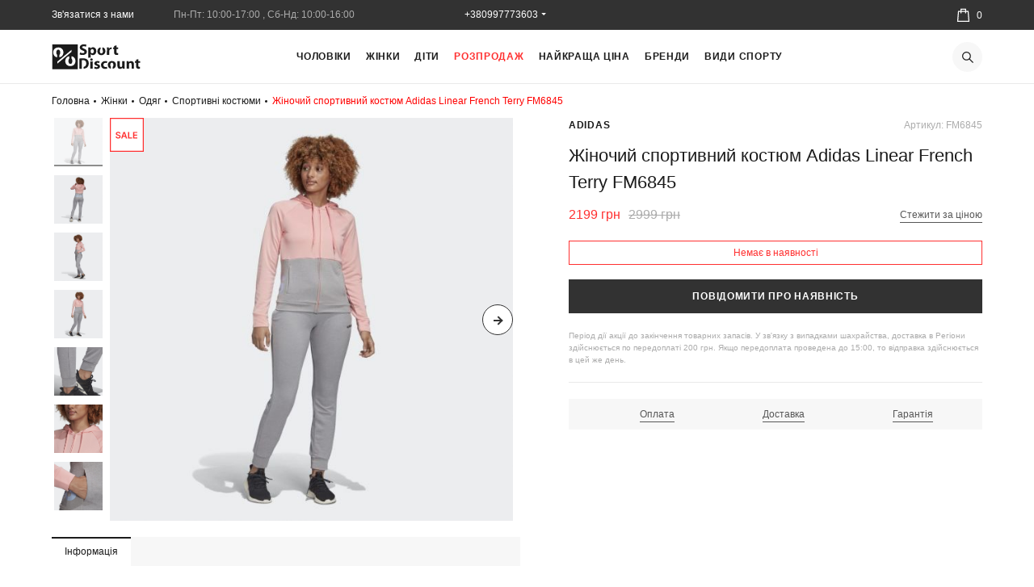

--- FILE ---
content_type: text/html; charset=utf-8
request_url: https://sport-discount.com.ua/women/odejda-jenshini/zhenschiny_sportivnye_kostiumy/adidas-linear-french-terry-fm6845/
body_size: 15363
content:
<!DOCTYPE html>
<html dir="ltr" lang="uk">

<head>

<title>▷Жіночий спортивний костюм Adidas Linear French Terry FM6845 купити за 2199 грн Краща ціна</title>

    <!-- Google Tag Manager -->
    <script>
        (function(w, d, s, l, i) {
            w[l] = w[l] || [];
            w[l].push({
                'gtm.start': new Date().getTime(),
                event: 'gtm.js'
            });
            var f = d.getElementsByTagName(s)[0],
                j = d.createElement(s),
                dl = l != 'dataLayer' ? '&l=' + l : '';
            j.async = true;
            j.src =
                'https://www.googletagmanager.com/gtm.js?id=' + i + dl;
            f.parentNode.insertBefore(j, f);
        })(window, document, 'script', 'dataLayer', 'GTM-TKQNFNK');
    </script>
    <!-- End Google Tag Manager -->
    

    <meta charset="UTF-8" />
    <meta http-equiv="X-UA-Compatible" content="IE=edge">
    <meta name="mobile-web-app-capable" content="yes">
    <meta name="theme-color" content="transparent">
    <meta name="application-name" content="favicon">
    <link href="https://sport-discount.com.ua/favicon.ico?ver=3" type="image/x-icon" />
    <link rel="shortcut icon" href="https://sport-discount.com.ua/favicon.ico?ver=3" type="image/x-icon">
    <meta name="viewport" content="width=device-width, initial-scale=1 user-scalable=no">
    <link rel="shortcut icon" type="img/png" href="/img/favicon.ico" />

    <base href="https://sport-discount.com.ua/" />
        <meta name="description" content="Купити Жіночий спортивний костюм Adidas Linear French Terry FM6845 онлайн в магазині Sport Discount. Опис, відгуки та розміри на спортивні костюми " />
    

        <link href="https://sport-discount.com.ua/women/odejda-jenshini/zhenschiny_sportivnye_kostiumy/adidas-linear-french-terry-fm6845/" rel="canonical" />
        
    <!-- Facebook -->
    <meta property="og:title" content="Жіночий спортивний костюм Adidas Linear French Terry FM6845 купити за 2199 грн Краща ціна ">
    <meta property="og:site_name" content="sport-discount.com.ua">
    <meta property="og:description" content="Купити Жіночий спортивний костюм Adidas Linear French Terry FM6845 онлайн в магазині Sport Discount. Опис, відгуки та розміри на спортивні костюми ">
    <meta property="og:url" content="">
    <meta property="og:image" content="https://sport-discount.com.ua/catalog/view/theme/default/image/img/new_logo.svg">
    <meta property="og:type" content="website">

        <!-- <link href="/css/page-style.css" rel="stylesheet"> -->
        <link href="/css/product.css" rel="stylesheet">
        
</head>


<body>
    <!-- Google Tag Manager (noscript) -->
    <noscript><iframe src="https://www.googletagmanager.com/ns.html?id=GTM-TKQNFNK" height="0" width="0"
            style="display:none;visibility:hidden"></iframe></noscript>
    <!-- End Google Tag Manager (noscript) -->
    <header id="header">
        <div class="nav-open">
            <span></span>
        </div>

        <!--header logo -->
                <a href="https://sport-discount.com.ua/" class="logo-header">
            <svg width="93" height="26" viewBox="0 0 93 26" fill="none" xmlns="http://www.w3.org/2000/svg">
                <path
                    d="M36.27 15.925c-.996-.78-2.391-1.105-4.45-1.105-1.196 0-2.392.065-3.322.26v10.465c.531.065 1.329.13 2.458.13V16.705c.2-.065.598-.065 1.13-.065 2.125 0 3.453 1.17 3.453 3.38 0 2.145-1.062 3.38-2.79 3.64v1.885c1.462-.195 2.724-.585 3.588-1.3.996-.845 1.793-2.275 1.793-4.29 0-1.885-.73-3.25-1.86-4.03zM26.704.52H.664V26h26.04V.52zM39.724 17.94v7.605h2.458v-7.67c-.4.13-.798.26-1.263.26-.465 0-.863-.065-1.195-.195zM44.108 23.4c.466.26 1.396.585 2.126.585.731 0 1.063-.26 1.063-.65s-.266-.585-1.13-.91c-1.66-.52-2.324-1.365-2.324-2.275 0-1.43 1.262-2.535 3.188-2.535.93 0 1.727.195 2.193.455l-.399 1.69c-.332-.26-.997-.455-1.66-.455-.599 0-.93.26-.93.65s.331.585 1.261.91c1.528.52 2.126 1.3 2.126 2.405 0 1.43-1.13 2.535-3.388 2.535-.996 0-1.926-.26-2.524-.52l.398-1.885zM57.062 25.35c-.465.195-1.262.39-2.192.39-2.525 0-4.185-1.56-4.185-3.965 0-2.275 1.594-4.095 4.517-4.095.664 0 1.328.13 1.86.325l-.399 1.755c-.266-.13-.73-.26-1.395-.26-1.328 0-2.126.91-2.126 2.145 0 1.43.997 2.145 2.193 2.145.597 0 .996-.065 1.395-.26l.332 1.82zM66.03 21.58c0-2.34-1.594-3.965-4.052-3.965-2.524 0-4.251 1.56-4.251 4.095 0 2.21 1.328 3.575 3.188 3.9v-2.015c-.465-.39-.664-1.105-.664-1.95 0-1.105.465-2.34 1.594-2.34 1.13 0 1.594 1.17 1.594 2.34 0 .91-.265 1.625-.664 2.015v1.95c1.794-.325 3.255-1.625 3.255-4.03zM74.998 23.075c0 .975.066 1.82.066 2.47h-2.126l-.133-1.105h-.066c-.332.455-1.063 1.3-2.458 1.3-1.594 0-2.79-.975-2.79-3.38v-4.55h2.458v4.16c0 1.105.399 1.82 1.262 1.82a1.25 1.25 0 001.196-.845c.066-.13.066-.325.066-.52V17.81h2.458l.067 5.265zM76.99 20.28c0-.975-.066-1.755-.066-2.47h2.125l.133 1.105h.067c.332-.52 1.13-1.235 2.458-1.235 1.594 0 2.856 1.04 2.856 3.315v4.55h-2.458v-4.29c0-.975-.332-1.69-1.262-1.69-.664 0-1.063.455-1.262.91-.067.13-.067.39-.067.585v4.42h-2.457l-.067-5.2zM89.08 15.665v2.08h1.794V19.5H89.08v2.795c0 .91.266 1.365.997 1.365.332 0 .531 0 .73-.065v1.82c-.332.13-.93.195-1.594.195-.797 0-1.461-.26-1.86-.65-.465-.455-.664-1.17-.664-2.275V19.5h-1.063v-1.755h1.063v-1.43l2.391-.65zM40.92 14.95c-.798 0-1.33.52-1.33 1.17 0 .65.532 1.17 1.263 1.17.864 0 1.328-.52 1.328-1.17.067-.65-.464-1.17-1.262-1.17zM29.162 8.84c.665.325 1.661.65 2.724.65 1.13 0 1.727-.455 1.727-1.17 0-.65-.531-1.04-1.794-1.495-1.793-.65-2.989-1.625-2.989-3.185 0-1.82 1.594-3.185 4.119-3.185 1.262 0 2.125.26 2.79.52l-.532 1.95a5.148 5.148 0 00-2.258-.52c-1.063 0-1.595.52-1.595 1.04 0 .65.598.975 1.993 1.495 1.927.715 2.79 1.69 2.79 3.185 0 1.755-1.395 3.315-4.384 3.315-1.262 0-2.458-.325-3.056-.65l.465-1.95zM42.58 3.445c-1.128 0-2.058.455-2.656 1.235h-.067l-.133-1.105H37.6c.066.715.066 1.56.066 2.6v8.19c.399-.13.797-.26 1.262-.26.465 0 .864.065 1.196.195v-3.705h.066c.333.52 1.13.91 2.06.91 1.793 0 3.587-1.3 3.587-4.16 0-2.405-1.528-3.9-3.255-3.9zm-.93 6.24c-.73 0-1.261-.52-1.46-1.105-.067-.13-.067-.325-.067-.52V7.02c0-.13 0-.325.066-.455.133-.715.797-1.235 1.462-1.235 1.13 0 1.66.91 1.66 2.145.067 1.365-.597 2.21-1.66 2.21zM52.013 3.51v2.015c.465.455.665 1.235.665 1.95 0 1.43-.598 2.34-1.595 2.34-1.062 0-1.594-.975-1.594-2.34 0-.78.2-1.56.664-1.95v-1.95c-1.992.39-3.188 1.885-3.188 4.03 0 2.47 1.793 3.965 4.052 3.965 2.126 0 4.185-1.3 4.185-4.16.066-2.08-1.196-3.575-3.189-3.9zM56.796 6.175c0-1.105 0-1.885-.066-2.535h2.059l.066 1.43h.067c.199-1.235 2.325-1.495 2.657-1.43v1.755c-.2-.065-.465 0-.73 0-.93 0-1.462.78-1.595 1.495-.067.13-.067.325-.067.52v3.9H56.73l.066-5.135zM66.56 1.495v2.08h1.794V5.33h-1.793v2.795c0 .91.265 1.365.996 1.365.332 0 .532 0 .73-.065v1.82c-.331.13-.93.195-1.593.195-.798 0-1.462-.26-1.86-.65-.465-.455-.665-1.17-.665-2.275v-3.12h-1.063V3.64h1.063V2.21l2.392-.715z"
                    fill="#fff" class="fill" />
                <path
                    d="M13.95 17.81c0 2.925 2.06 5.005 5.115 5.005 3.255 0 5.38-2.015 5.38-5.2 0-2.73-1.726-4.55-4.051-4.94v2.535c.531.52.863 1.43.863 2.47 0 1.43-.598 2.925-2.059 2.925-1.395 0-1.993-1.495-1.993-2.925 0-1.17.332-2.015.864-2.535v-2.47c-2.192.455-4.119 2.08-4.119 5.135zM12.023 8.71c0-2.925-2.06-5.005-5.115-5.005-3.255 0-5.38 2.015-5.38 5.2 0 2.73 1.726 4.55 4.051 4.94V11.31c-.53-.52-.863-1.43-.863-2.47 0-1.43.598-2.925 2.06-2.925 1.394 0 1.992 1.495 1.992 2.925 0 1.17-.332 2.015-.864 2.535v2.47c2.26-.455 4.12-2.08 4.12-5.135zM20.327 8.19V6.175L5.713 18.33v2.015L20.327 8.19z"
                    fill="#1B1B1B" class="trans" />
            </svg>
        </a>
                <!--end header logo -->

        <div class="search-open"><svg width="17" height="17" viewBox="0 0 17 17" fill="none"
                xmlns="http://www.w3.org/2000/svg">
                <circle cx="6.61" cy="6.61" r="5.86" stroke="#fff" stroke-width="1.5" />
                <path fill="#fff" d="M11.247 10.169l5.752 5.752L15.921 17l-5.752-5.753z" />
            </svg>
        </div>
        <!--    <a href="" class="login">
        <p class="link-style p2"></p>
        <div class="icon">
            <svg width="18" height="19" viewBox="0 0 18 19" fill="none" xmlns="http://www.w3.org/2000/svg">
                <path fill-rule="evenodd" clip-rule="evenodd" d="M12.747 5.377c0 2.005-1.657 3.67-3.748 3.67-2.09 0-3.748-1.665-3.748-3.67 0-2.006 1.657-3.67 3.748-3.67s3.748 1.664 3.748 3.67zm1.5 0c0 2.855-2.35 5.17-5.248 5.17s-5.248-2.315-5.248-5.17S6.101.207 9 .207c2.899 0 5.248 2.315 5.248 5.17zm-9.864 6.487h-.38l-.226.307L0 17.34l1.211.885 3.553-4.861h8.472l3.552 4.86L18 17.34l-3.777-5.169-.225-.307H4.383z" fill="#fff"/>
            </svg>
        </div>
    </a>
-->
        <!--block wishlist-->
        <!-- <a href="" class="wish-link">

    <span class="icon">
        <svg width="22" height="22" viewBox="0 0 22 22" fill="none" xmlns="http://www.w3.org/2000/svg">
        <path d="M10.659 5.974l.364.2.362-.202 5.223-2.912 3.703 2.087.88 4.956-10.172 9.759-10.21-9.76.9-4.997L5.36 3.058l5.299 2.916z" stroke="#fff" stroke-width="1.5"/>
        </svg>
    </span>-->
        <!--count wishlist-->
        <!--      <span class="wish-counter"></span>
    </a>-->
        <!--end block wishlist-->

        <nav id="nav">
            <div class="nav-holder">

                <ul class="nav-list">

                    <!--category-->
                                                            <li class="nav-category">
                        <div class="sub-panel panel">
                            <a href="https://sport-discount.com.ua/mens/">
                                Чоловіки                            </a>
                        </div>
                        <ul class="sub-content content">
                                                        <li class="sub-item">
                                <div class="sub-item-panel panel">
                                    <a href="https://sport-discount.com.ua/mens/obuv-mens/">
                                        Взуття                                    </a>
                                </div>
                                                                <ul class="sub-item-content content">
                                                                        <li class="sub-link-holder">
                                        <a href="https://sport-discount.com.ua/mens/obuv-mens/mens-krossovki/" class="sub-link">
                                            Кросівки                                        </a>
                                    </li>
                                                                        <li class="sub-link-holder">
                                        <a href="https://sport-discount.com.ua/mens/obuv-mens/vysokie-krossovki/" class="sub-link">
                                            Високі кросівки                                        </a>
                                    </li>
                                                                        <li class="sub-link-holder">
                                        <a href="https://sport-discount.com.ua/mens/obuv-mens/muzhchiny-kedy/" class="sub-link">
                                            Кеди                                        </a>
                                    </li>
                                                                        <li class="sub-link-holder">
                                        <a href="https://sport-discount.com.ua/mens/obuv-mens/slantsy-adidas-performance/" class="sub-link">
                                            Сланці і сандалі                                        </a>
                                    </li>
                                                                        <li class="sub-link-holder">
                                        <a href="https://sport-discount.com.ua/mens/obuv-mens/muzhchiny-botinki/" class="sub-link">
                                            Черевики                                        </a>
                                    </li>
                                                                        <li class="sub-link-holder">
                                        <a href="https://sport-discount.com.ua/mens/obuv-mens/muzhchiny-obuv-futbol/" class="sub-link">
                                            Футбольні бутси                                        </a>
                                    </li>
                                                                        <li class="sub-link-holder">
                                        <a href="https://sport-discount.com.ua/mens/obuv-mens/adidas-originals/" class="sub-link">
                                            Adidas Originals                                        </a>
                                    </li>
                                                                        <li class="sub-link-holder">
                                        <a href="https://sport-discount.com.ua/mens/obuv-mens/adidas-neo/" class="sub-link">
                                            Adidas Neo                                        </a>
                                    </li>
                                                                        <li class="sub-link-holder">
                                        <a href="https://sport-discount.com.ua/mens/obuv-mens/muzhchiny-obuv-reebok-classic/" class="sub-link">
                                            Reebok Classic                                        </a>
                                    </li>
                                                                        <li class="sub-link-holder">
                                        <a href="https://sport-discount.com.ua/mens/obuv-mens/mens-nedorogie-krossovki/" class="sub-link">
                                            Недорогі кросівки                                        </a>
                                    </li>
                                                                        <li class="sub-link-holder">
                                        <a href="https://sport-discount.com.ua/mens/obuv-mens/muzhchini-kopochki-i-sorokonozhki/" class="sub-link">
                                            Копочки та стоноги                                        </a>
                                    </li>
                                                                        <li class="sub-link-holder">
                                        <a href="https://sport-discount.com.ua/mens/obuv-mens/shtangetki_mens/" class="sub-link">
                                            Штангетки                                        </a>
                                    </li>
                                                                        <li class="sub-link-holder">
                                        <a href="https://sport-discount.com.ua/mens/obuv-mens/muzhchiny-bokserki/" class="sub-link">
                                            Боксерки                                        </a>
                                    </li>
                                                                    </ul>
                                                            </li>
                                                        <li class="sub-item">
                                <div class="sub-item-panel panel">
                                    <a href="https://sport-discount.com.ua/mens/odejda-men/">
                                        Одяг                                    </a>
                                </div>
                                                                <ul class="sub-item-content content">
                                                                        <li class="sub-link-holder">
                                        <a href="https://sport-discount.com.ua/mens/odejda-men/muzhchiny-tolstovki/" class="sub-link">
                                            Толстовки                                        </a>
                                    </li>
                                                                        <li class="sub-link-holder">
                                        <a href="https://sport-discount.com.ua/mens/odejda-men/muzhchiny-vetrovki/" class="sub-link">
                                            Вітровки                                        </a>
                                    </li>
                                                                        <li class="sub-link-holder">
                                        <a href="https://sport-discount.com.ua/mens/odejda-men/muzhchiny_kurtki/" class="sub-link">
                                            Куртки                                        </a>
                                    </li>
                                                                        <li class="sub-link-holder">
                                        <a href="https://sport-discount.com.ua/mens/odejda-men/muzhchiny_sportivnye_kostiumy/" class="sub-link">
                                            Спортивні костюми                                        </a>
                                    </li>
                                                                        <li class="sub-link-holder">
                                        <a href="https://sport-discount.com.ua/mens/odejda-men/muzhchiny_briuki/" class="sub-link">
                                            Штани                                        </a>
                                    </li>
                                                                        <li class="sub-link-holder">
                                        <a href="https://sport-discount.com.ua/mens/odejda-men/muzhchiny_futbolki/" class="sub-link">
                                            Футболки та майки                                        </a>
                                    </li>
                                                                        <li class="sub-link-holder">
                                        <a href="https://sport-discount.com.ua/mens/odejda-men/muzhchiny_polo/" class="sub-link">
                                            Поло                                        </a>
                                    </li>
                                                                        <li class="sub-link-holder">
                                        <a href="https://sport-discount.com.ua/mens/odejda-men/muzhchiny_shorty/" class="sub-link">
                                            Шорти                                        </a>
                                    </li>
                                                                        <li class="sub-link-holder">
                                        <a href="https://sport-discount.com.ua/mens/odejda-men/olimpiyki/" class="sub-link">
                                            Олімпійки                                        </a>
                                    </li>
                                                                        <li class="sub-link-holder">
                                        <a href="https://sport-discount.com.ua/mens/odejda-men/rashgardy/" class="sub-link">
                                            Рашгарди                                        </a>
                                    </li>
                                                                        <li class="sub-link-holder">
                                        <a href="https://sport-discount.com.ua/mens/odejda-men/muzhskiye-legginsy/" class="sub-link">
                                            Тайтси/легінси                                        </a>
                                    </li>
                                                                        <li class="sub-link-holder">
                                        <a href="https://sport-discount.com.ua/mens/odejda-men/termobelye/" class="sub-link">
                                            Термобілизна                                        </a>
                                    </li>
                                                                        <li class="sub-link-holder">
                                        <a href="https://sport-discount.com.ua/mens/odejda-men/muzhskiye-futbolki-s-dlinnym-rukavom/" class="sub-link">
                                            Футболки з довгим рукавом                                        </a>
                                    </li>
                                                                        <li class="sub-link-holder">
                                        <a href="https://sport-discount.com.ua/mens/odejda-men/giletu-m/" class="sub-link">
                                            Жилети                                        </a>
                                    </li>
                                                                        <li class="sub-link-holder">
                                        <a href="https://sport-discount.com.ua/mens/odejda-men/muzhchiny-plavki/" class="sub-link">
                                            Плавки                                        </a>
                                    </li>
                                                                    </ul>
                                                            </li>
                                                        <li class="sub-item">
                                <div class="sub-item-panel panel">
                                    <a href="https://sport-discount.com.ua/mens/mens-collections/">
                                        Колекції                                    </a>
                                </div>
                                                                <ul class="sub-item-content content">
                                                                        <li class="sub-link-holder">
                                        <a href="https://sport-discount.com.ua/mens/mens-collections/adidas-terrex/" class="sub-link">
                                            Adidas Terrex                                        </a>
                                    </li>
                                                                        <li class="sub-link-holder">
                                        <a href="https://sport-discount.com.ua/mens/mens-collections/adidas-yeezy-boost/" class="sub-link">
                                            Adidas yeezy boost                                        </a>
                                    </li>
                                                                        <li class="sub-link-holder">
                                        <a href="https://sport-discount.com.ua/mens/mens-collections/nike-air-max/" class="sub-link">
                                            Nike Air Max                                        </a>
                                    </li>
                                                                        <li class="sub-link-holder">
                                        <a href="https://sport-discount.com.ua/mens/mens-collections/adidas-deerupt/" class="sub-link">
                                            Adidas Deerupt                                        </a>
                                    </li>
                                                                        <li class="sub-link-holder">
                                        <a href="https://sport-discount.com.ua/mens/mens-collections/adidas-superstar/" class="sub-link">
                                            Adidas Superstar                                        </a>
                                    </li>
                                                                        <li class="sub-link-holder">
                                        <a href="https://sport-discount.com.ua/mens/mens-collections/adidas-nmd/" class="sub-link">
                                            Adidas NMD                                        </a>
                                    </li>
                                                                        <li class="sub-link-holder">
                                        <a href="https://sport-discount.com.ua/mens/mens-collections/adidas-performance/" class="sub-link">
                                            Adidas Performance                                        </a>
                                    </li>
                                                                        <li class="sub-link-holder">
                                        <a href="https://sport-discount.com.ua/mens/mens-collections/adidas-originalss/" class="sub-link">
                                            Adidas Originals                                        </a>
                                    </li>
                                                                        <li class="sub-link-holder">
                                        <a href="https://sport-discount.com.ua/mens/mens-collections/collection-adidas-neo/" class="sub-link">
                                            Adidas Neo                                        </a>
                                    </li>
                                                                        <li class="sub-link-holder">
                                        <a href="https://sport-discount.com.ua/mens/mens-collections/collection-reebok-classic/" class="sub-link">
                                            Reebok Classic                                        </a>
                                    </li>
                                                                        <li class="sub-link-holder">
                                        <a href="https://sport-discount.com.ua/mens/mens-collections/adidas-yung/" class="sub-link">
                                            Adidas Yung                                        </a>
                                    </li>
                                                                        <li class="sub-link-holder">
                                        <a href="https://sport-discount.com.ua/mens/mens-collections/mens-adidas-z-n-e/" class="sub-link">
                                            Adidas ZNE                                        </a>
                                    </li>
                                                                        <li class="sub-link-holder">
                                        <a href="https://sport-discount.com.ua/mens/mens-collections/nike-air-force-1/" class="sub-link">
                                            Nike Air Force 1                                        </a>
                                    </li>
                                                                    </ul>
                                                            </li>
                                                    </ul>
                    </li>
                                        <li class="nav-category">
                        <div class="sub-panel panel">
                            <a href="https://sport-discount.com.ua/women/">
                                Жінки                            </a>
                        </div>
                        <ul class="sub-content content">
                                                        <li class="sub-item">
                                <div class="sub-item-panel panel">
                                    <a href="https://sport-discount.com.ua/women/obuv-jenshini/">
                                        Взуття                                    </a>
                                </div>
                                                                <ul class="sub-item-content content">
                                                                        <li class="sub-link-holder">
                                        <a href="https://sport-discount.com.ua/women/obuv-jenshini/zhenschiny_krossovki/" class="sub-link">
                                            Кросівки                                        </a>
                                    </li>
                                                                        <li class="sub-link-holder">
                                        <a href="https://sport-discount.com.ua/women/obuv-jenshini/zhenschiny_vysokie_krossovki/" class="sub-link">
                                            Високі кросівки                                        </a>
                                    </li>
                                                                        <li class="sub-link-holder">
                                        <a href="https://sport-discount.com.ua/women/obuv-jenshini/zhenschiny_kedy/" class="sub-link">
                                            Кеди                                        </a>
                                    </li>
                                                                        <li class="sub-link-holder">
                                        <a href="https://sport-discount.com.ua/women/obuv-jenshini/zhenschiny_sandalii_i_slantcy/" class="sub-link">
                                            Сланці і сандалі                                        </a>
                                    </li>
                                                                        <li class="sub-link-holder">
                                        <a href="https://sport-discount.com.ua/women/obuv-jenshini/zhenschiny_botinki/" class="sub-link">
                                            Черевики                                        </a>
                                    </li>
                                                                        <li class="sub-link-holder">
                                        <a href="https://sport-discount.com.ua/women/obuv-jenshini/zhenschiny_neo/" class="sub-link">
                                            Adidas Neo                                        </a>
                                    </li>
                                                                        <li class="sub-link-holder">
                                        <a href="https://sport-discount.com.ua/women/obuv-jenshini/zhenschiny_originals/" class="sub-link">
                                            Adidas Originals                                        </a>
                                    </li>
                                                                        <li class="sub-link-holder">
                                        <a href="https://sport-discount.com.ua/women/obuv-jenshini/zhenschiny_obuv_reebok_classic/" class="sub-link">
                                            Reebok Classic                                        </a>
                                    </li>
                                                                        <li class="sub-link-holder">
                                        <a href="https://sport-discount.com.ua/women/obuv-jenshini/womens-nedorogie-krossovki/" class="sub-link">
                                            Недорогі кросівки                                        </a>
                                    </li>
                                                                        <li class="sub-link-holder">
                                        <a href="https://sport-discount.com.ua/women/obuv-jenshini/shtangetki_womens/" class="sub-link">
                                            Штангетки                                        </a>
                                    </li>
                                                                    </ul>
                                                            </li>
                                                        <li class="sub-item">
                                <div class="sub-item-panel panel">
                                    <a href="https://sport-discount.com.ua/women/odejda-jenshini/">
                                        Одяг                                    </a>
                                </div>
                                                                <ul class="sub-item-content content">
                                                                        <li class="sub-link-holder">
                                        <a href="https://sport-discount.com.ua/women/odejda-jenshini/zhenschiny_tolstovki/" class="sub-link">
                                            Толстовки                                        </a>
                                    </li>
                                                                        <li class="sub-link-holder">
                                        <a href="https://sport-discount.com.ua/women/odejda-jenshini/zhenschiny_vetrovki/" class="sub-link">
                                            Вітровки                                        </a>
                                    </li>
                                                                        <li class="sub-link-holder">
                                        <a href="https://sport-discount.com.ua/women/odejda-jenshini/zhenschiny_kurtki/" class="sub-link">
                                            Куртки                                        </a>
                                    </li>
                                                                        <li class="sub-link-holder">
                                        <a href="https://sport-discount.com.ua/women/odejda-jenshini/zhenschiny_futbolki/" class="sub-link">
                                            Футболки та майки                                        </a>
                                    </li>
                                                                        <li class="sub-link-holder">
                                        <a href="https://sport-discount.com.ua/women/odejda-jenshini/zhenschiny_sportivnye_biustgaltery/" class="sub-link">
                                            Спортивні бра-топи                                        </a>
                                    </li>
                                                                        <li class="sub-link-holder">
                                        <a href="https://sport-discount.com.ua/women/odejda-jenshini/zhenschiny_briuki/" class="sub-link">
                                            Штани                                        </a>
                                    </li>
                                                                        <li class="sub-link-holder">
                                        <a href="https://sport-discount.com.ua/women/odejda-jenshini/zhenschiny_legginsy/" class="sub-link">
                                            Легінси                                        </a>
                                    </li>
                                                                        <li class="sub-link-holder">
                                        <a href="https://sport-discount.com.ua/women/odejda-jenshini/zhenschiny_sportivnye_kostiumy/" class="sub-link">
                                            Спортивні костюми                                        </a>
                                    </li>
                                                                        <li class="sub-link-holder">
                                        <a href="https://sport-discount.com.ua/women/odejda-jenshini/zhenschiny_iubki_i_platia/" class="sub-link">
                                            Спідниці та сукні                                        </a>
                                    </li>
                                                                        <li class="sub-link-holder">
                                        <a href="https://sport-discount.com.ua/women/odejda-jenshini/zhenschiny_shorty/" class="sub-link">
                                            Шорти                                        </a>
                                    </li>
                                                                        <li class="sub-link-holder">
                                        <a href="https://sport-discount.com.ua/women/odejda-jenshini/zhenschiny-kupalniki/" class="sub-link">
                                            Купальники                                        </a>
                                    </li>
                                                                        <li class="sub-link-holder">
                                        <a href="https://sport-discount.com.ua/women/odejda-jenshini/rashgardy-zhenskiye/" class="sub-link">
                                            Рашгарди                                        </a>
                                    </li>
                                                                        <li class="sub-link-holder">
                                        <a href="https://sport-discount.com.ua/women/odejda-jenshini/zhenskiye-futbolki-s-dlinnym-rukavom/" class="sub-link">
                                            Футболки з довгим рукавом                                        </a>
                                    </li>
                                                                    </ul>
                                                            </li>
                                                        <li class="sub-item">
                                <div class="sub-item-panel panel">
                                    <a href="https://sport-discount.com.ua/women/womens-collections/">
                                        Колекції                                    </a>
                                </div>
                                                                <ul class="sub-item-content content">
                                                                        <li class="sub-link-holder">
                                        <a href="https://sport-discount.com.ua/women/womens-collections/adidas-terrex-women/" class="sub-link">
                                            Adidas Terrex                                        </a>
                                    </li>
                                                                        <li class="sub-link-holder">
                                        <a href="https://sport-discount.com.ua/women/womens-collections/adidas-deerupt-women/" class="sub-link">
                                            Adidas Deerupt                                        </a>
                                    </li>
                                                                        <li class="sub-link-holder">
                                        <a href="https://sport-discount.com.ua/women/womens-collections/adidas-superstar-women/" class="sub-link">
                                            Adidas Superstar                                        </a>
                                    </li>
                                                                        <li class="sub-link-holder">
                                        <a href="https://sport-discount.com.ua/women/womens-collections/adidas-nmd-women/" class="sub-link">
                                            Adidas NMD                                        </a>
                                    </li>
                                                                        <li class="sub-link-holder">
                                        <a href="https://sport-discount.com.ua/women/womens-collections/adidas-perfomance-women/" class="sub-link">
                                            Adidas Perfomance                                        </a>
                                    </li>
                                                                        <li class="sub-link-holder">
                                        <a href="https://sport-discount.com.ua/women/womens-collections/adidas-originals-women/" class="sub-link">
                                            Adidas Originals                                        </a>
                                    </li>
                                                                        <li class="sub-link-holder">
                                        <a href="https://sport-discount.com.ua/women/womens-collections/adidas-neo-women/" class="sub-link">
                                            Adidas Neo                                        </a>
                                    </li>
                                                                        <li class="sub-link-holder">
                                        <a href="https://sport-discount.com.ua/women/womens-collections/adidas-stella-mccartney/" class="sub-link">
                                            Adidas Stella McCartney                                        </a>
                                    </li>
                                                                        <li class="sub-link-holder">
                                        <a href="https://sport-discount.com.ua/women/womens-collections/collection-w-reebok-classic/" class="sub-link">
                                            Reebok Classic                                        </a>
                                    </li>
                                                                        <li class="sub-link-holder">
                                        <a href="https://sport-discount.com.ua/women/womens-collections/w-adidas-falcon/" class="sub-link">
                                            Adidas Falcon                                        </a>
                                    </li>
                                                                        <li class="sub-link-holder">
                                        <a href="https://sport-discount.com.ua/women/womens-collections/w-adidas-yung/" class="sub-link">
                                            Adidas Yung                                        </a>
                                    </li>
                                                                        <li class="sub-link-holder">
                                        <a href="https://sport-discount.com.ua/women/womens-collections/womens-adidas-z-n-e/" class="sub-link">
                                            Adidas ZNE                                        </a>
                                    </li>
                                                                        <li class="sub-link-holder">
                                        <a href="https://sport-discount.com.ua/women/womens-collections/nike-air-force-1-w/" class="sub-link">
                                            Nike Air Force 1                                        </a>
                                    </li>
                                                                    </ul>
                                                            </li>
                                                    </ul>
                    </li>
                                        <li class="nav-category">
                        <div class="sub-panel panel">
                            <a href="https://sport-discount.com.ua/children/">
                                Діти                            </a>
                        </div>
                        <ul class="sub-content content">
                                                        <li class="sub-item">
                                <div class="sub-item-panel panel">
                                    <a href="https://sport-discount.com.ua/children/malchiki/">
                                        Хлопчики                                    </a>
                                </div>
                                                                <ul class="sub-item-content content">
                                                                        <li class="sub-link-holder">
                                        <a href="https://sport-discount.com.ua/children/malchiki/deti_malchiki_botinki/" class="sub-link">
                                            Черевики                                        </a>
                                    </li>
                                                                        <li class="sub-link-holder">
                                        <a href="https://sport-discount.com.ua/children/malchiki/malchiki_krossovki/" class="sub-link">
                                            Кросівки                                        </a>
                                    </li>
                                                                        <li class="sub-link-holder">
                                        <a href="https://sport-discount.com.ua/children/malchiki/malchiki_futbolnye_butsy/" class="sub-link">
                                            Футбольні бутси                                        </a>
                                    </li>
                                                                        <li class="sub-link-holder">
                                        <a href="https://sport-discount.com.ua/children/malchiki/malchiki_obuv_sandalii_i_slantcy/" class="sub-link">
                                            Сланці і сандалі                                        </a>
                                    </li>
                                                                        <li class="sub-link-holder">
                                        <a href="https://sport-discount.com.ua/children/malchiki/malchiki_sportivnye_kostiumy/" class="sub-link">
                                            Спортивні костюми                                        </a>
                                    </li>
                                                                        <li class="sub-link-holder">
                                        <a href="https://sport-discount.com.ua/children/malchiki/malchiki_briuki/" class="sub-link">
                                            Штани                                        </a>
                                    </li>
                                                                        <li class="sub-link-holder">
                                        <a href="https://sport-discount.com.ua/children/malchiki/malchiki_futbolki/" class="sub-link">
                                            Футболки                                        </a>
                                    </li>
                                                                        <li class="sub-link-holder">
                                        <a href="https://sport-discount.com.ua/children/malchiki/malchiki_shorty/" class="sub-link">
                                            Шорти                                        </a>
                                    </li>
                                                                        <li class="sub-link-holder">
                                        <a href="https://sport-discount.com.ua/children/malchiki/deti_kurtki_i_bezrukavki/" class="sub-link">
                                            Куртки та безрукавки                                        </a>
                                    </li>
                                                                        <li class="sub-link-holder">
                                        <a href="https://sport-discount.com.ua/children/malchiki/malchiki_kofti_i_tolstovki/" class="sub-link">
                                            Кофти та толстовки                                        </a>
                                    </li>
                                                                        <li class="sub-link-holder">
                                        <a href="https://sport-discount.com.ua/children/malchiki/deti-malchiki-plavki/" class="sub-link">
                                            Плавки                                        </a>
                                    </li>
                                                                        <li class="sub-link-holder">
                                        <a href="https://sport-discount.com.ua/children/malchiki/malchiki-kopochki-i-sorokonozhki/" class="sub-link">
                                            Копочки і стоноги                                        </a>
                                    </li>
                                                                    </ul>
                                                            </li>
                                                        <li class="sub-item">
                                <div class="sub-item-panel panel">
                                    <a href="https://sport-discount.com.ua/children/devochki/">
                                        Дівчатка                                    </a>
                                </div>
                                                                <ul class="sub-item-content content">
                                                                        <li class="sub-link-holder">
                                        <a href="https://sport-discount.com.ua/children/devochki/devochki_krossovki/" class="sub-link">
                                            Кросівки                                        </a>
                                    </li>
                                                                        <li class="sub-link-holder">
                                        <a href="https://sport-discount.com.ua/children/devochki/devochki_sandalii_i_slantcy/" class="sub-link">
                                            Сланці і сандалі                                        </a>
                                    </li>
                                                                        <li class="sub-link-holder">
                                        <a href="https://sport-discount.com.ua/children/devochki/devochki_sportivnye_kostiumy/" class="sub-link">
                                            Спортивні костюми                                        </a>
                                    </li>
                                                                        <li class="sub-link-holder">
                                        <a href="https://sport-discount.com.ua/children/devochki/devochki_futbolki/" class="sub-link">
                                            Футболки                                        </a>
                                    </li>
                                                                        <li class="sub-link-holder">
                                        <a href="https://sport-discount.com.ua/children/devochki/devochki_odezhda_iubki_i_platia/" class="sub-link">
                                            Спідниці та сукні                                        </a>
                                    </li>
                                                                        <li class="sub-link-holder">
                                        <a href="https://sport-discount.com.ua/children/devochki/devochki_shorty/" class="sub-link">
                                            Шорти                                        </a>
                                    </li>
                                                                        <li class="sub-link-holder">
                                        <a href="https://sport-discount.com.ua/children/devochki/deti_devochki_sapogi_i_botinki/" class="sub-link">
                                            Чоботи та черевики                                        </a>
                                    </li>
                                                                        <li class="sub-link-holder">
                                        <a href="https://sport-discount.com.ua/children/devochki/kurtki_bezrukavki_dev/" class="sub-link">
                                            Куртки та безрукавки                                        </a>
                                    </li>
                                                                        <li class="sub-link-holder">
                                        <a href="https://sport-discount.com.ua/children/devochki/devochki_legginsi/" class="sub-link">
                                            Легінси                                        </a>
                                    </li>
                                                                        <li class="sub-link-holder">
                                        <a href="https://sport-discount.com.ua/children/devochki/deti_devochki_briuki/" class="sub-link">
                                            Штани                                        </a>
                                    </li>
                                                                        <li class="sub-link-holder">
                                        <a href="https://sport-discount.com.ua/children/devochki/deti_devochki_kofti_i_tolstovki/" class="sub-link">
                                            Кофти та толстовки                                        </a>
                                    </li>
                                                                        <li class="sub-link-holder">
                                        <a href="https://sport-discount.com.ua/children/devochki/deti-devochki-kupalniki/" class="sub-link">
                                            Купальники                                        </a>
                                    </li>
                                                                    </ul>
                                                            </li>
                                                        <li class="sub-item">
                                <div class="sub-item-panel panel">
                                    <a href="https://sport-discount.com.ua/children/malyshi/">
                                        Малюки                                    </a>
                                </div>
                                                                <ul class="sub-item-content content">
                                                                        <li class="sub-link-holder">
                                        <a href="https://sport-discount.com.ua/children/malyshi/malichi_briuki/" class="sub-link">
                                            Штани                                        </a>
                                    </li>
                                                                        <li class="sub-link-holder">
                                        <a href="https://sport-discount.com.ua/children/malyshi/malyshi_krossovki/" class="sub-link">
                                            Кросівки                                        </a>
                                    </li>
                                                                        <li class="sub-link-holder">
                                        <a href="https://sport-discount.com.ua/children/malyshi/malyshi_sportivnye_kostiumy/" class="sub-link">
                                            Спортивні костюми                                        </a>
                                    </li>
                                                                        <li class="sub-link-holder">
                                        <a href="https://sport-discount.com.ua/children/malyshi/malyshi_futbolki/" class="sub-link">
                                            Футболки                                        </a>
                                    </li>
                                                                        <li class="sub-link-holder">
                                        <a href="https://sport-discount.com.ua/children/malyshi/slantsy_i_sandali/" class="sub-link">
                                            Сланці та сандалі                                        </a>
                                    </li>
                                                                        <li class="sub-link-holder">
                                        <a href="https://sport-discount.com.ua/children/malyshi/malichi_tolstovki/" class="sub-link">
                                            Толстовки                                        </a>
                                    </li>
                                                                        <li class="sub-link-holder">
                                        <a href="https://sport-discount.com.ua/children/malyshi/malishi-kurtki-i-bezrukavki/" class="sub-link">
                                            Куртки та безрукавки                                        </a>
                                    </li>
                                                                    </ul>
                                                            </li>
                                                        <li class="sub-item">
                                <div class="sub-item-panel panel">
                                    <a href="https://sport-discount.com.ua/children/childrens-collections/">
                                        Колекції                                    </a>
                                </div>
                                                                <ul class="sub-item-content content">
                                                                        <li class="sub-link-holder">
                                        <a href="https://sport-discount.com.ua/children/childrens-collections/adidas-terrex-children/" class="sub-link">
                                            Adidas Terrex                                        </a>
                                    </li>
                                                                        <li class="sub-link-holder">
                                        <a href="https://sport-discount.com.ua/children/childrens-collections/adidas-deerupt-children/" class="sub-link">
                                            Adidas Deerupt                                        </a>
                                    </li>
                                                                        <li class="sub-link-holder">
                                        <a href="https://sport-discount.com.ua/children/childrens-collections/adidas-superstar-children/" class="sub-link">
                                            Adidas Superstar                                        </a>
                                    </li>
                                                                        <li class="sub-link-holder">
                                        <a href="https://sport-discount.com.ua/children/childrens-collections/adidas-nmd-children/" class="sub-link">
                                            Adidas NMD                                        </a>
                                    </li>
                                                                        <li class="sub-link-holder">
                                        <a href="https://sport-discount.com.ua/children/childrens-collections/adidas-perfomance-children/" class="sub-link">
                                            Adidas Perfomance                                        </a>
                                    </li>
                                                                        <li class="sub-link-holder">
                                        <a href="https://sport-discount.com.ua/children/childrens-collections/adidas-originals-children/" class="sub-link">
                                            Adidas Originals                                        </a>
                                    </li>
                                                                        <li class="sub-link-holder">
                                        <a href="https://sport-discount.com.ua/children/childrens-collections/adidas-neo-children/" class="sub-link">
                                            Adidas Neo                                        </a>
                                    </li>
                                                                    </ul>
                                                            </li>
                                                    </ul>
                    </li>
                                                            <!--end category-->

                    <li class="nav-category sale">
                        <div class="sub-panel panel">
                            <a href="https://sport-discount.com.ua/sales/">
                                Розпродаж                            </a>
                        </div>
                    </li>

                    <li class="nav-category best-price">
                        <div class="sub-panel panel">
                            <a href="https://sport-discount.com.ua/best-price/">
                                НАЙКРАЩА ЦІНА                            </a>
                        </div>
                    </li>

                    <!--manufacturers-->
                <li class="nav-category simple">
                    <div class="sub-panel panel">
                        <a href="https://sport-discount.com.ua/brands/">Бренди</a>
                    </div>
                    <ul class="sub-content content">
                                                 <li class="sub-item">
                            <div class="sub-item-panel panel">
                                <a href="https://sport-discount.com.ua/converse/">Converse</a>
                            </div>
                        </li>
                                                <li class="sub-item">
                            <div class="sub-item-panel panel">
                                <a href="https://sport-discount.com.ua/adidas/">Adidas</a>
                            </div>
                        </li>
                                                
                                                <li class="sub-item">
                            <div class="sub-item-panel panel">
                                <a href="https://sport-discount.com.ua/reebok/">Reebok</a>
                            </div>
                        </li>
                                                <li class="sub-item">
                            <div class="sub-item-panel panel">
                                <a href="https://sport-discount.com.ua/nike/">Nike</a>
                            </div>
                        </li>
                                             
                                                <li class="sub-item">
                            <div class="sub-item-panel panel">
                                <a href="https://sport-discount.com.ua/jordan/">Nike Jordan</a>
                            </div>
                        </li>
                                       
                                                <li class="sub-item">
                            <div class="sub-item-panel panel">
                                <a href="https://sport-discount.com.ua/brands/">Всі бренди</a>
                            </div>
                        </li>
                    </ul>
                </li>
                <!--end manufacturers-->

           <!--category sport-->

                <li class="nav-category">
                    <div class="sub-panel panel">
                        <div>Види спорту</div>
                    </div>
                    <ul class="sub-content content">

                        <li class="sub-item">
                            <div class="sub-item-panel panel">
                                <a href="https://sport-discount.com.ua/fitnes/">Фітнес</a>
                            </div>
                            <ul class="sub-item-content content">
                                                                    <li class="sub-link-holder">
                                        <a href="https://sport-discount.com.ua/fitnes/odezhda-dlya-fitnesa-mugskaya/" class="sub-link">Одяг для фітнесу чоловічий</a>
                                    </li>
                                                                    <li class="sub-link-holder">
                                        <a href="https://sport-discount.com.ua/fitnes/utyazheliteli-dlya-nog-i-ruk/" class="sub-link">Обважнювачі для ніг і рук</a>
                                    </li>
                                                                    <li class="sub-link-holder">
                                        <a href="https://sport-discount.com.ua/fitnes/odezhda-dlya-fitnesa-zhenskaya/" class="sub-link">Одяг для фітнесу жіноча</a>
                                    </li>
                                                                    
                                                            </ul>
                        </li>
                        
                        <li class="sub-item">
                            <div class="sub-item-panel panel">
                                <a href="https://sport-discount.com.ua/basketbol/">Баскетбол</a>
                            </div>
                        </li>  
                        <li class="sub-item">
                            <div class="sub-item-panel panel">
                                <a href="https://sport-discount.com.ua/plavanie/">Плавання</a>
                            </div>
                            <ul class="sub-item-content content">
                                    <li class="sub-link-holder">
                                        <a href="https://sport-discount.com.ua/plavanie/peshapochki-dlya-plavaniyarchatki/" class="sub-link">Шапочки для плавання</a></li>
                                    <li class="sub-link-holder">
                                        <a href="https://sport-discount.com.ua/plavanie/ochki-dlya-plavaniya/" class="sub-link">Окуляри для плавання</a></li>
                             </ul>       
                        </li>  
                        <li class="sub-item">
                            <div class="sub-item-panel panel">
                                <a href="https://sport-discount.com.ua/crossfit/">Crossfit</a>
                            </div>
                        </li>  
                        <li class="sub-item">
                            <div class="sub-item-panel panel">
                                <a href="https://sport-discount.com.ua/tennis/">Теніс</a>
                            </div>
                        </li>  
                        <li class="sub-item">
                            <div class="sub-item-panel panel">
                                <a href="https://sport-discount.com.ua/beg/">Біг</a>
                            </div>
                            <ul class="sub-item-content content">
                                    <li class="sub-link-holder">
                                        <a href="https://sport-discount.com.ua/beg/krossovki-dlya-bega/" class="sub-link">Кросівки для бігу</a></li>
                                    <li class="sub-link-holder">
                                        <a href="https://sport-discount.com.ua/beg/kurtki-dlya-bega/" class="sub-link">Куртки для бігу</a></li>
                             </ul> 
                        </li>  
                        <li class="sub-item">
                            <div class="sub-item-panel panel">
                                <a href="https://sport-discount.com.ua/futbol/">Футбол</a>
                            </div>
                        </li>  
                       
                        <li class="sub-item">
                            <div class="sub-item-panel panel">
                                <a href="https://sport-discount.com.ua/gornie-lugu/">Гірські лижі  </a>
                            </div>
                        </li>  
                        

                    </ul>
                </li>
                <!--end category sport-->
<!--category accessories-->
                <li class="nav-category">
              
                </li>
                <!--end category accessories-->
                    <!--manufacturers-->
                    <!--   <li class="nav-category simple">
                    <div class="sub-panel panel">
                        <a href=""></a>
                    </div>
                    <ul class="sub-content content">
                                                 <li class="sub-item">
                            <div class="sub-item-panel panel">
                                <a href=""></a>
                            </div>
                        </li>
                                                <li class="sub-item">
                            <div class="sub-item-panel panel">
                                <a href=""></a>
                            </div>
                        </li>
                    </ul>
                </li>-->
                    <!--end manufacturers-->

                    <!--category sport-->

                    <!--                <li class="nav-category">-->
                    <!--                    <div class="sub-panel panel">-->
                    <!--                        <div>-->
                                        <!--</div>-->
                    <!--                    </div>-->
                    <!--                    <ul class="sub-content content">-->
                    <!---->
                    <!--                        <li class="sub-item">-->
                    <!--                            <div class="sub-item-panel panel">-->
                    <!--                                <a href="-->
                                        <!--">-->
                                        <!--</a>-->
                    <!--                            </div>-->
                    <!--                            <ul class="sub-item-content content">-->
                    <!--                                -->
                                        <!--                                    <li class="sub-link-holder">-->
                    <!--                                        <a href="-->
                                        <!--" class="sub-link">-->
                                        <!--</a>-->
                    <!--                                    </li>-->
                    <!--                                -->
                                        <!--                            </ul>-->
                    <!--                        </li>-->
                    <!--                        <li class="sub-item">-->
                    <!--                            <div class="sub-item-panel panel">-->
                    <!--                                <a href="-->
                                        <!--">-->
                                        <!--</a>-->
                    <!--                            </div>-->
                    <!--                            <ul class="sub-item-content content">-->
                    <!--                                -->
                                        <!--                                    <li class="sub-link-holder">-->
                    <!--                                        <a href="-->
                                        <!--" class="sub-link">-->
                                        <!--</a>-->
                    <!--                                    </li>-->
                    <!--                                -->
                                        <!--                            </ul>-->
                    <!--                        </li>-->
                    <!--                        <li class="sub-item">-->
                    <!--                            <div class="sub-item-panel panel">-->
                    <!--                                <a href="-->
                                        <!--">-->
                                        <!--</a>-->
                    <!--                            </div>-->
                    <!--                            <ul class="sub-item-content content">-->
                    <!--                                -->
                                        <!--                                    <li class="sub-link-holder">-->
                    <!--                                        <a href="-->
                                        <!--" class="sub-link">-->
                                        <!--</a>-->
                    <!--                                    </li>-->
                    <!--                                -->
                                        <!--                            </ul>-->
                    <!--                        </li>-->
                    <!---->
                    <!--                    </ul>-->
                    <!--                </li>-->

                    <!--end category sport-->

                    <!--category accessories-->
                    <!--                <li class="nav-category">-->
                    <!--                    <div class="sub-panel panel">-->
                    <!--                        <div>-->
                                        <!--</div>-->
                    <!--                    </div>-->
                    <!--                    <ul class="sub-content content">-->
                    <!--                        <li class="sub-item">-->
                    <!--                            <div class="sub-item-panel panel">-->
                    <!--                                <a href="-->
                                        <!--">-->
                                        <!--</a>-->
                    <!--                            </div>-->
                    <!--                            <ul class="sub-item-content content">-->
                    <!--                                -->
                                        <!--                                <li class="sub-link-holder">-->
                    <!--                                    <a href="-->
                                        <!--" class="sub-link">-->
                                        <!--</a>-->
                    <!--                                </li>-->
                    <!---->
                    <!--                                -->
                                        <!---->
                    <!--                            </ul>-->
                    <!--                        </li>-->
                    <!--                        <li class="sub-item">-->
                    <!--                            <div class="sub-item-panel panel">-->
                    <!--                                <a href="-->
                                        <!--">-->
                                        <!--</a>-->
                    <!--                            </div>-->
                    <!--                            <ul class="sub-item-content content">-->
                    <!--                                -->
                                        <!--                                <li class="sub-link-holder">-->
                    <!--                                    <a href="-->
                                        <!--" class="sub-link">-->
                                        <!--</a>-->
                    <!--                                </li>-->
                    <!--                                -->
                                        <!--                            </ul>-->
                    <!--                        </li>-->
                    <!--                        <li class="sub-item">-->
                    <!--                            <div class="sub-item-panel panel">-->
                    <!--                                <a href="-->
                                        <!--">-->
                                        <!--</a>-->
                    <!--                            </div>-->
                    <!--                            <ul class="sub-item-content content">-->
                    <!--                                -->
                                        <!--                                <li class="sub-link-holder">-->
                    <!--                                    <a href="-->
                                        <!--" class="sub-link">-->
                                        <!--</a>-->
                    <!--                                </li>-->
                    <!--                                -->
                                        <!--                            </ul>-->
                    <!--                        </li>-->
                    <!--                    </ul>-->
                    <!--                </li>-->
                    <!--end category accessories-->
                </ul>
                <div class="info-holder">
                    <div class="contact-item">
                        <div class="contact-panel">
                            <a href="tel:+380997773603" class="contact-link">
                                +380997773603                            </a>
                        </div>
                        <div class="contact-content">
                            <a href="tel:+380737773603" class="contact-link">
                                +380737773603                            </a>
                            <form id="FormCallback" class="form">
                                <p>
                                    Передзвоніть мені                                </p>
                                <div class="form-group">
                                    <input type="text" placeholder="+38 (---) --- -- -- "
                                        data-mask="+38 (000) 000 00 00" />
                                </div>
                                <button type="button" class="btn-base-light callback">
                                    Зателефонувати                                </button>
                            </form>
                        </div>
                    </div>
                    <a href="https://sport-discount.com.ua/contacts/" class="contacts-link link-style">
                        Зв'язатися з нами                    </a>

                    <div class="schedule">
                        <p>
                            Пн-Пт:                            10:00-17:00 ,
                            Сб-Нд:                            10:00-16:00                        </p>
                    </div>
                </div>
            </div>
        </nav>
        <div class="search-holder">
            <div class="search-form">
                <div class="search-group">
                    <input id="search-input" type="text" placeholder="Пошук по каталогу"
                        class="search-input" />
                    <button type="button" class="search-submit">
                        <svg width="17" height="17" viewBox="0 0 17 17" fill="none" xmlns="http://www.w3.org/2000/svg">
                            <circle cx="6.61" cy="6.61" r="5.86" stroke="#fff" stroke-width="1.5" />
                            <path fill="#fff" d="M11.247 10.169l5.752 5.752L15.921 17l-5.752-5.753z" />
                        </svg>

                    </button>
                </div>

                <div class="search-close"></div>
            </div>
            <div class="quick-search active">
                <!-- add class 'active' for empty or product-list -->
                <p class="empty">
                    Нічого не знайдено!                </p>
                <div id="product-list" class="product-list ">



                </div>
            </div>
        </div>
        <div class="cart-header">
            <a href="https://sport-discount.com.ua/cart/" class="cart-link" rel="nofollow">
                <div class="icon"><svg width="20" height="20" viewBox="0 0 20 20" fill="none"
                        xmlns="http://www.w3.org/2000/svg">
                        <path d="M14.746 4.958H17l1.185 14.292H1.815L2.999 4.958h11.747z" stroke="#fff"
                            stroke-width="1.5" />
                        <path d="M6.5 7.5v-6h7v6" stroke="#fff" stroke-width="1.5" />
                    </svg>
                </div>
                <span class="cart-counter" id="cart-total">
                    0                </span>
            </a>
            <!-- add class 'full' for cart-desktop if cart will have some elements-->

            <div class="cart-desktop ">
                <div class="empty">
                    <p class="name">
                        Ваш кошик порожній                    </p>
                    <p class="p2">
                        Додайте товари, що сподобалися в кошик                    </p>
                    <div class="btn-row">
                        <a href="https://sport-discount.com.ua/best-price/" class="btn-base-light">
                            НАЙКРАЩА ЦІНА                        </a>
                        <a href="https://sport-discount.com.ua/sales/" class="btn-base-light">
                            Розпродаж                        </a>
                    </div>
                </div>
                <div class="full">
                    <p class="name">
                        В кошику                        <span class="count">
                            0                        </span>
                        товару на суму                        <span class="sum">
                            0 грн                        </span>
                    </p>
                    <div class="btn-col">
                        <a href="https://sport-discount.com.ua/cart/" class="btn-base-light">
                            перейти в корзину                        </a>
                        <a href="https://sport-discount.com.ua/checkout/" class="link-underline">
                            Оформити замовлення                        </a>
                    </div>
                </div>
            </div>
        </div>
    </header>
    <main>

        <!--breadcrumbs-->
        <div class="breadcrumbs container p2">
            <ul class="breadcrumbs-list no-scroll">
                                                            <li class="breadcrumbs-item">
                            <a href="https://sport-discount.com.ua/" class="link-style">
                                Головна                            </a>
                        </li>
                                                                <li class="breadcrumbs-item">
                            <a href="https://sport-discount.com.ua/women/" class="link-style">
                                Жінки                            </a>
                        </li>
                                                                <li class="breadcrumbs-item">
                            <a href="https://sport-discount.com.ua/women/odejda-jenshini/" class="link-style">
                                Одяг                            </a>
                        </li>
                                                                <li class="breadcrumbs-item">
                            <a href="https://sport-discount.com.ua/women/odejda-jenshini/zhenschiny_sportivnye_kostiumy/" class="link-style">
                                Спортивні костюми                            </a>
                        </li>
                                                                <li style="color: red;">
                            <span>
                                Жіночий спортивний костюм Adidas Linear French Terry FM6845                            </span>
                        </li>
                                </ul>
        </div>
        <!--end class-->


        <!-- add class 'not-available' on 'product-page' if product not available -->
        <section itemscope itemtype="http://schema.org/Product"
                 class=" product-page not-available ">
            <!--    <section class="product-page  not-available ">-->
            <div class="mob-title container">

                <!--mobile simple product info-->
                <div class="top">
                    <!--manufacturers-->
                    <a href="https://sport-discount.com.ua/adidas/"><h6 class="brand">Adidas</h6></a>

                    <!--model-->
                    <p class="p2 vendor-code">Артикул: FM6845</p>
                </div>
                <!--heading product-->
                <h1 itemprop="name" class="h3">Жіночий спортивний костюм Adidas Linear French Terry FM6845</h1>
                <meta itemprop="url" content="https://sport-discount.com.ua/women/odejda-jenshini/zhenschiny_sportivnye_kostiumy/adidas-linear-french-terry-fm6845/">
                <meta itemprop="sku" content="FM6845">
                <meta itemprop="brand" content="Adidas">
                <meta itemprop="image" content="https://sport-discount.com.ua/image/cache//data/AdidasX6_2020/7/FM6845-1-585x585.jpg">
                <meta itemprop="category" content="Спортивні костюми">

                <!--mobile end simple product info-->


            </div>
            <div class="product-gallery-holder right">
                <div class="gallery-holder">
                    <!--WishList-->
                    <!-- <div onclick="addToWishList();" class="wish-add">
                    <svg
                            width="22"
                            height="22"
                            viewBox="0 0 22 22"
                            fill="none"
                            xmlns="http://www.w3.org/2000/svg"
                    >
                        <path
                                d="M10.659 5.974l.364.2.362-.202 5.223-2.912 3.703 2.087.88 4.956-10.172 9.759-10.21-9.76.9-4.997L5.36 3.058l5.299 2.916z"
                                stroke="#fff"
                                stroke-width="1.5"
                        />
                    </svg>
                </div>-->
                    <!--end WishList-->

                    <!--stickers-->
                                              <div class="stick sale">
                                    <svg width="30" height="30" viewBox="0 0 30 30" fill="none" xmlns="http://www.w3.org/2000/svg">
                                        <g clip-path="url(#clip0)"><path d="M29.605.395H.395v29.21h29.21V.395z" fill="#fff" stroke="#FF3030"/><path d="M8.423 13.995a.765.765 0 00-.33-.572c-.193-.137-.443-.205-.752-.205-.216 0-.402.033-.558.098a.826.826 0 00-.356.266.648.648 0 00-.044.696.743.743 0 00.227.224c.095.06.2.11.316.151.116.042.233.076.35.104l.54.135c.216.05.424.119.624.205a2.2 2.2 0 01.541.325c.161.13.288.288.382.473.093.186.14.402.14.65 0 .337-.086.634-.258.89-.172.254-.42.453-.746.597-.323.142-.715.213-1.174.213-.447 0-.835-.07-1.164-.208a1.733 1.733 0 01-.768-.605c-.183-.266-.282-.589-.297-.97h1.023a.87.87 0 00.185.499.98.98 0 00.423.297c.176.065.372.098.59.098.225 0 .423-.034.593-.1a.963.963 0 00.404-.287.69.69 0 00.149-.432.549.549 0 00-.132-.37.965.965 0 00-.362-.246 3.492 3.492 0 00-.538-.18l-.653-.168c-.473-.121-.847-.306-1.122-.552-.272-.249-.409-.579-.409-.99 0-.338.092-.634.275-.889.185-.254.436-.451.754-.591a2.619 2.619 0 011.08-.213c.407 0 .764.07 1.07.213.309.14.55.335.726.586.176.248.267.534.272.858h-1zm2.652 4.163h-1.11l2.021-5.742h1.284l2.024 5.742h-1.11l-1.534-4.564h-.044l-1.531 4.564zm.036-2.251h3.028v.835h-3.028v-.835zm4.94 2.25v-5.74h1.04v4.869h2.528v.872H16.05zm4.471 0v-5.74h3.734v.871h-2.694v1.559h2.501v.872h-2.5v1.567h2.716v.872h-3.757z" fill="#FF3030"/></g><defs><clipPath id="clip0"><path fill="#fff" d="M0 0h30v30H0z" /></clipPath></defs>
                                    </svg>
                                </div>                                        <!--end stickers-->

                    <!--slider-->
                    <div class="gallery-btn prev"></div>
                    <div class="gallery-btn next"></div>
                    <!--images-->
                    <div class="swiper-container gallery">
                        <div class="swiper-wrapper wrapper">


                            <div class="swiper-slide slide call-popup" data-popup="gallery">
                                <img data-src="https://sport-discount.com.ua/image/cache//data/AdidasX6_2020/7/FM6845-1-585x585.jpg" alt="Жіночий спортивний костюм Adidas Linear French Terry FM6845_image_1" class="swiper-lazy"/>
                            </div>

                            
                            <!--additional images-->
                                                                                                <div class="swiper-slide slide call-popup" data-popup="gallery">
                                        <img data-src="https://sport-discount.com.ua/image/cache//data/AdidasX6_2020/7/FM6845-3-585x585.jpg" alt="Жіночий спортивний костюм Adidas Linear French Terry FM6845_image_2" class="swiper-lazy"/>
                                    </div>
                                                                    <div class="swiper-slide slide call-popup" data-popup="gallery">
                                        <img data-src="https://sport-discount.com.ua/image/cache//data/AdidasX6_2020/7/FM6845-2-585x585.jpg" alt="Жіночий спортивний костюм Adidas Linear French Terry FM6845_image_3" class="swiper-lazy"/>
                                    </div>
                                                                    <div class="swiper-slide slide call-popup" data-popup="gallery">
                                        <img data-src="https://sport-discount.com.ua/image/cache//data/AdidasX6_2020/7/FM6845-4-585x585.jpg" alt="Жіночий спортивний костюм Adidas Linear French Terry FM6845_image_4" class="swiper-lazy"/>
                                    </div>
                                                                    <div class="swiper-slide slide call-popup" data-popup="gallery">
                                        <img data-src="https://sport-discount.com.ua/image/cache//data/AdidasX6_2020/7/FM6845-7-585x585.jpg" alt="Жіночий спортивний костюм Adidas Linear French Terry FM6845_image_5" class="swiper-lazy"/>
                                    </div>
                                                                    <div class="swiper-slide slide call-popup" data-popup="gallery">
                                        <img data-src="https://sport-discount.com.ua/image/cache//data/AdidasX6_2020/7/FM6845-5-585x585.jpg" alt="Жіночий спортивний костюм Adidas Linear French Terry FM6845_image_6" class="swiper-lazy"/>
                                    </div>
                                                                    <div class="swiper-slide slide call-popup" data-popup="gallery">
                                        <img data-src="https://sport-discount.com.ua/image/cache//data/AdidasX6_2020/7/FM6845-6-585x585.jpg" alt="Жіночий спортивний костюм Adidas Linear French Terry FM6845_image_7" class="swiper-lazy"/>
                                    </div>
                                                                                        <!--end additional images-->
                        </div>
                    </div>
                    <!--end images-->
                    <!--end slider-->
                </div>

                <!--left show images-->
                <ul class="pagination">

                    <!--first image-->
                    <li class="pagination-item active">

                        <img data-src="https://sport-discount.com.ua/image/cache//data/AdidasX6_2020/7/FM6845-1-585x585.jpg" alt="Жіночий спортивний костюм Adidas Linear French Terry FM6845_image_1" class="lazy-img"/>
                    </li>
                    <!--end first image-->

                    <!-- video-->
                                        <!--end  video-->

                    <!--additional images-->
                                                                        <li class="pagination-item">
                                <img data-src="https://sport-discount.com.ua/image/cache//data/AdidasX6_2020/7/FM6845-3-585x585.jpg" alt="Жіночий спортивний костюм Adidas Linear French Terry FM6845_image_2" class="lazy-img"/>
                            </li>
                                                    <li class="pagination-item">
                                <img data-src="https://sport-discount.com.ua/image/cache//data/AdidasX6_2020/7/FM6845-2-585x585.jpg" alt="Жіночий спортивний костюм Adidas Linear French Terry FM6845_image_3" class="lazy-img"/>
                            </li>
                                                    <li class="pagination-item">
                                <img data-src="https://sport-discount.com.ua/image/cache//data/AdidasX6_2020/7/FM6845-4-585x585.jpg" alt="Жіночий спортивний костюм Adidas Linear French Terry FM6845_image_4" class="lazy-img"/>
                            </li>
                                                    <li class="pagination-item">
                                <img data-src="https://sport-discount.com.ua/image/cache//data/AdidasX6_2020/7/FM6845-7-585x585.jpg" alt="Жіночий спортивний костюм Adidas Linear French Terry FM6845_image_5" class="lazy-img"/>
                            </li>
                                                    <li class="pagination-item">
                                <img data-src="https://sport-discount.com.ua/image/cache//data/AdidasX6_2020/7/FM6845-5-585x585.jpg" alt="Жіночий спортивний костюм Adidas Linear French Terry FM6845_image_6" class="lazy-img"/>
                            </li>
                                                    <li class="pagination-item">
                                <img data-src="https://sport-discount.com.ua/image/cache//data/AdidasX6_2020/7/FM6845-6-585x585.jpg" alt="Жіночий спортивний костюм Adidas Linear French Terry FM6845_image_7" class="lazy-img"/>
                            </li>
                                                                <!--end additional images-->
                </ul>
                <!--left show images-->
            </div>
            <div class="product-description container">
                <div class="desktop-title">

                    <!--desktop simple product info-->
                    <div class="top">
                        <!--manufacturers-->
                        <a href="https://sport-discount.com.ua/adidas/"><h6 class="brand">Adidas</h6></a>

                        <!--model-->
                        <p class="p2 vendor-code">Артикул: FM6845</p>
                    </div>
                    <!--heading product-->
                    <h1 class="h3">Жіночий спортивний костюм Adidas Linear French Terry FM6845</h1>
                    <!--desktop end simple product info-->

                </div>
                <div itemprop="offers" itemscope itemtype="http://schema.org/Offer" class="price-holder">
                    <meta itemprop="url" content="https://sport-discount.com.ua/women/odejda-jenshini/zhenschiny_sportivnye_kostiumy/adidas-linear-french-terry-fm6845/">
                    <p class="price h4">
                                                    <meta itemprop="price" content="2199 ">
                            <meta itemprop="priceCurrency" content="UAH">
                            <span class="price-new">2199 грн</span>
                            <span class="price-old">2999 грн</span>
                                            </p>

                                            <link itemprop="availability" href="https://schema.org/OutOfStock">
                                        <meta itemprop="url" content="https://sport-discount.com.ua/women/odejda-jenshini/zhenschiny_sportivnye_kostiumy/adidas-linear-french-terry-fm6845/">

                    <div class="link-underline check-price call-popup" data-popup="price">
                        <span>Стежити за ціною</span>
                    </div>
                </div>
                
                <div class="not-available-info">
                    <!--text not available-->
                    <div class="text">
                        <p>Немає в наявності</p>
                    </div>
                    <!--end text not available-->

                    <!--popup inform about availability-->
                    <div class="btn-base call-popup" data-popup="available">
                        <p>Повідомити про наявність</p>
                    </div>
                    <!--end popup inform about availability-->
                </div>

                <div class="size-holder">
                    <!--product option size-->

                    <form id="FormProductSize" class="select-group size-select">
                        <div class="select-list">
                                                            <div class="select-panel">
                                    <p>Оберіть розмір</p>
                                </div>
                                <div class="select-content">
                                                                                                                        <ul>
                                                <!--product size-->

                                                                                                    <li class="select-item"
                                                        data-product_option_id="12792"
                                                        data-product_option_value_id="436297">
                                                        <p>M</p>
                                                    </li>
                                                                                                <!--end product size-->
                                            </ul>
                                                                                                            </div>
                                                    </div>
                    </form>
                    <!--end product option size-->


                    <!--href to product size-->
                                            <a href='https://sport-discount.com.ua/adidas-size/' class='link-underline'>Таблиця розмірів</a>                                        <!--end href to product size-->

                </div>

                <!--btn buy and buy one click-->
                <div class="btn-holder">
                    <div class="btn-base add-cart" onclick="AddProductToCart()">В кошик</div>
                    <div class="btn-base-light call-popup one-click"
                         data-popup="buy">Купити в один клік</div>
                </div>
                <!--end btn buy and buy one click-->

                <!--info messages-->
                <div class="small-text p3"><p>Період дії акції до закінчення товарних запасів. У зв'язку з випадками шахрайства, доставка в Регіони здійснюється по передоплаті 200 грн. Якщо передоплата проведена до 15:00, то відправка здійснюється в цей же день.</p></div>
                <!--end info messages-->

                <div class="more-info">

                                            <div class="pay-row">
                                                            <div class="btn-base-light"
                                     onclick="buyInCredit(
                                             '2199.00',
                                             'FM6845','Жіночий спортивний костюм Adidas Linear French Terry FM6845',
                                             'sportdiscount@etlg.com');"
                                     class="link-underline">Розстрочка online                                </div>
                                                        <a href="https://sport-discount.com.ua/onlayn-pokupka-v-rassrochku/"
                               class="link-underline">Умови розстрочення</a>
                        </div>
                                        <ul class="info-links">
                        <li class="info-link call-popup" onclick="InfoPopup(6)" data-popup="info-1">
                            <img data-src="./img/i-1.svg" class="lazy-img"/>
                            <p class="link-underline">Оплата</p>
                        </li>
                        <li class="info-link call-popup" onclick="InfoPopup(10)" data-popup="info-1">
                            <img data-src="./img/i-2.svg" class="lazy-img"/>
                            <p class="link-underline">Доставка</p>
                        </li>
                        <li class="info-link call-popup" onclick="InfoPopup(7)" data-popup="info-1">
                            <img data-src="./img/i-3.svg" class="lazy-img"/>
                            <p class="link-underline">Гарантія</p>
                        </li>
                    </ul>
                </div>
            </div>
            <div class="product-bottom right container">

                <!--colors -->
                                <!--end colors -->

                <div class="product-info p2">
                    <ul class="control-list">
                        <li class="info-control active">Інформація</li>
                                            </ul>
                    <div class="info-content">
                        <div class="info-item">
                            <div itemprop="description" class="col"><div style="text-align: center;">
	<span style="font-size:16px;"><strong>Жіночий спортивний костюм Adidas Linear French Terry FM6845</strong></span></div>
<div>
	&nbsp;</div>
<div>
	Зручний спортивний костюм облягає крою. Для розминок і відпочинку після тренувань. Толстовка і брюки мають крій, що облягає і виконані з м'якого махрового трикотажу. Контрастні деталі і великий логотип adidas на спині завершують образ.</div>
</div>
                            <div class="col">
                                <p class="p1"><b>Про моделі</b></p><ul>
	<li>
		<span class="tlid-translation translation" lang="uk">Толстовка: приталений крій, брюки: крій, що облягає</span></li>
	<li>
		<span class="tlid-translation translation" lang="uk">Толстовка: довгі рукава; рифлені манжети; брюки: штанини з манжетами</span></li>
	<li>
		<span class="tlid-translation translation" lang="uk">Толстовка: бічні кишені без блискавки; застібка на блискавку; капюшон на зав'язках</span></li>
	<li>
		<span class="tlid-translation translation" lang="uk">Штани: бічні кишені без блискавки; еластичний пояс на зав'язках-шнурках</span></li>
	<li>
		<span class="tlid-translation translation" lang="uk">Махровий трикотаж: 100% поліестер</span></li>
</ul>
                            </div>
                        </div>

                        <!--product care-->
                                                <!--end product care-->
                    </div>
                </div>
            </div>

      
            
            <!--        -->            <!--viewed products-->
                        <!-- end viewed products-->
            <!--        -->
        </section>

        <div class="placeholder">

            <!--popup youtube video-->
            <div class="popup product-gallery-popup" data-popup="gallery">
                <div class="close"></div>
                <div class="gallery-btn prev"></div>
                <div class="gallery-btn next"></div>
                <div class="gallery swiper-container">
                    <div class="swiper-wrapper wrapper">

                        <div class="swiper-slide slide">
                            <img data-src="https://sport-discount.com.ua/image/cache//data/AdidasX6_2020/7/FM6845-1-585x585.jpg" alt="Жіночий спортивний костюм Adidas Linear French Terry FM6845_image_1" class="swiper-lazy"/>
                        </div>
                        

                                                                                    <div class="swiper-slide slide">
                                    <img data-src="https://sport-discount.com.ua/image/cache//data/AdidasX6_2020/7/FM6845-3-585x585.jpg" alt="Жіночий спортивний костюм Adidas Linear French Terry FM6845_image_2" class="swiper-lazy"/>
                                </div>
                                                            <div class="swiper-slide slide">
                                    <img data-src="https://sport-discount.com.ua/image/cache//data/AdidasX6_2020/7/FM6845-2-585x585.jpg" alt="Жіночий спортивний костюм Adidas Linear French Terry FM6845_image_3" class="swiper-lazy"/>
                                </div>
                                                            <div class="swiper-slide slide">
                                    <img data-src="https://sport-discount.com.ua/image/cache//data/AdidasX6_2020/7/FM6845-4-585x585.jpg" alt="Жіночий спортивний костюм Adidas Linear French Terry FM6845_image_4" class="swiper-lazy"/>
                                </div>
                                                            <div class="swiper-slide slide">
                                    <img data-src="https://sport-discount.com.ua/image/cache//data/AdidasX6_2020/7/FM6845-7-585x585.jpg" alt="Жіночий спортивний костюм Adidas Linear French Terry FM6845_image_5" class="swiper-lazy"/>
                                </div>
                                                            <div class="swiper-slide slide">
                                    <img data-src="https://sport-discount.com.ua/image/cache//data/AdidasX6_2020/7/FM6845-5-585x585.jpg" alt="Жіночий спортивний костюм Adidas Linear French Terry FM6845_image_6" class="swiper-lazy"/>
                                </div>
                                                            <div class="swiper-slide slide">
                                    <img data-src="https://sport-discount.com.ua/image/cache//data/AdidasX6_2020/7/FM6845-6-585x585.jpg" alt="Жіночий спортивний костюм Adidas Linear French Terry FM6845_image_7" class="swiper-lazy"/>
                                </div>
                            
                    </div>
                </div>
            </div>
            <!--end popup youtube video-->

            <!--popup track price-->
            <div class="popup price-popup product-form" data-popup="price">
                <div class="close"></div>
                <form id="FormTrackPrice" class="form">
                    <input type="hidden" value="123161">
                    <h5>Стежити за ціною</h5>
                    <div class="row">
                        <div class="form-group" id="error_name2">
                            <input type="text" id="name2" required placeholder="*Ім'я"/>
                            <label for="name2"></label>
                        </div>
                        <div class="form-group" id="error_email2">
                            <input type="text" id="email2" required placeholder="*E-mail"/>
                            <label for="email2"></label>
                        </div>
                    </div>
                    <button class="btn-base" type="button" onclick="TrackPrice()"
                            id="alert_price">Стежити за ціною</button>
                </form>
            </div>
            <!--end popup track price-->

            <div class="popup buy-popup product-form" data-popup="buy">
                <div class="close"></div>
                <form class="form" id="FormBuyOneClick">
                    <input type="hidden" value="123161">
                    <h5>Купити в один клік</h5>
                    <p class="p2">Будь ласка, вкажіть Ваші контактні дані, щоб ми могли зв'язатися з Вами для оформлення замовлення</p>
                    <div class="row">
                        <div class="form-group">
                            <input type="text" id="name1" required placeholder="*Ім'я"/>
                            <label for="name1"></label>
                        </div>
                        <div class="form-group">
                            <input type="text" id="phone1" required
                                   placeholder="*+38 (000) 000 00 00"
                                   data-mask="+38 (000) 000 00 00"
                            />
                            <label for="phone1"></label>
                        </div>
                    </div>
                    <div class="row">
                        <div class="form-group">
                            <input type="text" id="email1" required placeholder="*E-mail"/>
                            <label for="email1"></label>
                        </div>
                        <div class="select-group">
                            <div class="select-list">
                                <div class="select-panel">
                                    <p>Оберіть розмір</p>
                                </div>
                                <div class="select-content">
                                    <ul>
                                                                                                                                    <li class="select-item"
                                                    value="436297">
                                                    <p>M</p>
                                                </li>
                                                                                                                        </ul>
                                </div>
                            </div>
                        </div>
                    </div>

                    <button type="button" onclick="BuyOneClick()"
                            class="btn-base"><span id="buyOneText">Чекаю дзвінка</span><img src="/css/ajax-loader-sport2.gif" alt='loader' style="display:none;"></button>
                </form>
            </div>

            <div class="popup buy-popup product-form" data-popup="available">
                <div class="close"></div>
                <form id="FormInformAboutAvailability" class="form">
                    <h5>Повідомити про наявність</h5>
                    <input type="hidden" value="123161">
                    <div class="row">
                        <div class="form-group">
                            <input type="text" id="name3" required placeholder="*Ім'я"/>
                            <label for="name3"></label>
                        </div>
                        <div class="form-group">
                            <input
                                    type="text"
                                    id="phone3"
                                    required
                                    placeholder="*+38 (000) 000 00 00"
                                    data-mask="+38-(000)-000-00-00"
                            />
                            <label for="phone3"></label>
                        </div>
                    </div>
                    <div class="row">
                        <div class="form-group">
                            <input type="text" id="email3" required placeholder="*E-mail"/>
                            <label for="email3"></label>
                        </div>
                    </div>

                    <button class="btn-base" type="button"
                            onclick="InformAboutAvailability()">Повідомити про наявність</button>
                </form>
            </div>
            <!--information popup-->
            <div class="popup info-popup p2" data-popup="info-1">
                <div class="close"></div>
                <div class="content"></div>
            </div>
            <!--end information popup-->
        </div>
        <input type="hidden" id="product_id" value="123161">
        <input type="hidden" id="model" value="FM6845">

                    <input type="hidden" id="price" value="2199 грн">
        
    </main>
    <script type="application/ld+json">
		{
			"@context": "https://schema.org",
			"@type": "BreadcrumbList",
			"itemListElement": [
                                				{
					"@type": "ListItem",
					"position": 1,
					"item": {
						"@type": "WebPage",
						"@id": "https://sport-discount.com.ua/",
						"name":" Головна"
					}
				} ,                                				{
					"@type": "ListItem",
					"position": 2,
					"item": {
						"@type": "WebPage",
						"@id": "https://sport-discount.com.ua/women/",
						"name":"✅ Жінки"
					}
				} ,                                				{
					"@type": "ListItem",
					"position": 3,
					"item": {
						"@type": "WebPage",
						"@id": "https://sport-discount.com.ua/women/odejda-jenshini/",
						"name":"🔴 Одяг"
					}
				} ,                                				{
					"@type": "ListItem",
					"position": 4,
					"item": {
						"@type": "WebPage",
						"@id": "https://sport-discount.com.ua/women/odejda-jenshini/zhenschiny_sportivnye_kostiumy/",
						"name":"⭐ Спортивні костюми"
					}
				} ,                                				{
					"@type": "ListItem",
					"position": 5,
					"item": {
						"@type": "WebPage",
						"@id": "https://sport-discount.com.ua/women/odejda-jenshini/zhenschiny_sportivnye_kostiumy/adidas-linear-french-terry-fm6845/",
						"name":" Жіночий спортивний костюм Adidas Linear French Terry FM6845"
					}
				}                                 			]
		}
</script>

    <script>
        function InfoPopup(id) {
            $.ajax({
                url: 'index.php?route=information/information/PopupInfo',
                type: 'post',
                dataType: 'json',
                data: {
                    'information_id': id,
                },
                success: function (json) {
                    $('.popup.info-popup.p2 > div.content').html(json['popup_description'])
                }
            });
        }
    </script>
<section class="subscription container">
    <h3>Дізнавайтесь першими про акції, розпродажі та конкурсах.</h3>
    <form id="FormSendPulse" class="form">
        <div class="form-row">
            <div class="form-group">
                <input type="email" placeholder="*E-mail"  />
            </div>
            <div class="form-group">
                <input type="text" placeholder="*І'мя"  />
            </div>
        </div>
        <button class="btn-base sendpulse" type="button" >Підписатися</button>
    </form>
    <a href="https://t.me/SportDiscountUa" class="telegram-link" target="_blank">
        <div class="icon"><svg
                    width="12"
                    height="10"
                    viewBox="0 0 12 10"
                    fill="none"
                    xmlns="http://www.w3.org/2000/svg"
            ><path
                        d="M4.701 6.6l4.447 3.264c.508.278.874.134 1-.468L11.958.92c.186-.738-.283-1.073-.768-.854L.56 4.138c-.725.29-.721.692-.132.871l2.728.846L9.47 1.896c.298-.18.572-.083.347.115"
                        fill="#fff"
                /></svg>
        </div>
        <span>Telegram</span>
    </a>
</section>
<footer id="footer">
    <div class="top">
            <div class="logo-col">
                <!--footer logo svg -->
                                <a href="https://sport-discount.com.ua/" class="logo-footer">
                    <svg
                            width="93"
                            height="26"
                            viewBox="0 0 93 26"
                            fill="none"
                            xmlns="http://www.w3.org/2000/svg"
                    >
                        <path
                                d="M36.27 15.925c-.996-.78-2.391-1.105-4.45-1.105-1.196 0-2.392.065-3.322.26v10.465c.531.065 1.329.13 2.458.13V16.705c.2-.065.598-.065 1.13-.065 2.125 0 3.453 1.17 3.453 3.38 0 2.145-1.062 3.38-2.79 3.64v1.885c1.462-.195 2.724-.585 3.588-1.3.996-.845 1.793-2.275 1.793-4.29 0-1.885-.73-3.25-1.86-4.03zM26.704.52H.664V26h26.04V.52zM39.724 17.94v7.605h2.458v-7.67c-.4.13-.798.26-1.263.26-.465 0-.863-.065-1.195-.195zM44.108 23.4c.466.26 1.396.585 2.126.585.731 0 1.063-.26 1.063-.65s-.266-.585-1.13-.91c-1.66-.52-2.324-1.365-2.324-2.275 0-1.43 1.262-2.535 3.188-2.535.93 0 1.727.195 2.193.455l-.399 1.69c-.332-.26-.997-.455-1.66-.455-.599 0-.93.26-.93.65s.331.585 1.261.91c1.528.52 2.126 1.3 2.126 2.405 0 1.43-1.13 2.535-3.388 2.535-.996 0-1.926-.26-2.524-.52l.398-1.885zM57.062 25.35c-.465.195-1.262.39-2.192.39-2.525 0-4.185-1.56-4.185-3.965 0-2.275 1.594-4.095 4.517-4.095.664 0 1.328.13 1.86.325l-.399 1.755c-.266-.13-.73-.26-1.395-.26-1.328 0-2.126.91-2.126 2.145 0 1.43.997 2.145 2.193 2.145.597 0 .996-.065 1.395-.26l.332 1.82zM66.03 21.58c0-2.34-1.594-3.965-4.052-3.965-2.524 0-4.251 1.56-4.251 4.095 0 2.21 1.328 3.575 3.188 3.9v-2.015c-.465-.39-.664-1.105-.664-1.95 0-1.105.465-2.34 1.594-2.34 1.13 0 1.594 1.17 1.594 2.34 0 .91-.265 1.625-.664 2.015v1.95c1.794-.325 3.255-1.625 3.255-4.03zM74.998 23.075c0 .975.066 1.82.066 2.47h-2.126l-.133-1.105h-.066c-.332.455-1.063 1.3-2.458 1.3-1.594 0-2.79-.975-2.79-3.38v-4.55h2.458v4.16c0 1.105.399 1.82 1.262 1.82a1.25 1.25 0 001.196-.845c.066-.13.066-.325.066-.52V17.81h2.458l.067 5.265zM76.99 20.28c0-.975-.066-1.755-.066-2.47h2.125l.133 1.105h.067c.332-.52 1.13-1.235 2.458-1.235 1.594 0 2.856 1.04 2.856 3.315v4.55h-2.458v-4.29c0-.975-.332-1.69-1.262-1.69-.664 0-1.063.455-1.262.91-.067.13-.067.39-.067.585v4.42h-2.457l-.067-5.2zM89.08 15.665v2.08h1.794V19.5H89.08v2.795c0 .91.266 1.365.997 1.365.332 0 .531 0 .73-.065v1.82c-.332.13-.93.195-1.594.195-.797 0-1.461-.26-1.86-.65-.465-.455-.664-1.17-.664-2.275V19.5h-1.063v-1.755h1.063v-1.43l2.391-.65zM40.92 14.95c-.798 0-1.33.52-1.33 1.17 0 .65.532 1.17 1.263 1.17.864 0 1.328-.52 1.328-1.17.067-.65-.464-1.17-1.262-1.17zM29.162 8.84c.665.325 1.661.65 2.724.65 1.13 0 1.727-.455 1.727-1.17 0-.65-.531-1.04-1.794-1.495-1.793-.65-2.989-1.625-2.989-3.185 0-1.82 1.594-3.185 4.119-3.185 1.262 0 2.125.26 2.79.52l-.532 1.95a5.148 5.148 0 00-2.258-.52c-1.063 0-1.595.52-1.595 1.04 0 .65.598.975 1.993 1.495 1.927.715 2.79 1.69 2.79 3.185 0 1.755-1.395 3.315-4.384 3.315-1.262 0-2.458-.325-3.056-.65l.465-1.95zM42.58 3.445c-1.128 0-2.058.455-2.656 1.235h-.067l-.133-1.105H37.6c.066.715.066 1.56.066 2.6v8.19c.399-.13.797-.26 1.262-.26.465 0 .864.065 1.196.195v-3.705h.066c.333.52 1.13.91 2.06.91 1.793 0 3.587-1.3 3.587-4.16 0-2.405-1.528-3.9-3.255-3.9zm-.93 6.24c-.73 0-1.261-.52-1.46-1.105-.067-.13-.067-.325-.067-.52V7.02c0-.13 0-.325.066-.455.133-.715.797-1.235 1.462-1.235 1.13 0 1.66.91 1.66 2.145.067 1.365-.597 2.21-1.66 2.21zM52.013 3.51v2.015c.465.455.665 1.235.665 1.95 0 1.43-.598 2.34-1.595 2.34-1.062 0-1.594-.975-1.594-2.34 0-.78.2-1.56.664-1.95v-1.95c-1.992.39-3.188 1.885-3.188 4.03 0 2.47 1.793 3.965 4.052 3.965 2.126 0 4.185-1.3 4.185-4.16.066-2.08-1.196-3.575-3.189-3.9zM56.796 6.175c0-1.105 0-1.885-.066-2.535h2.059l.066 1.43h.067c.199-1.235 2.325-1.495 2.657-1.43v1.755c-.2-.065-.465 0-.73 0-.93 0-1.462.78-1.595 1.495-.067.13-.067.325-.067.52v3.9H56.73l.066-5.135zM66.56 1.495v2.08h1.794V5.33h-1.793v2.795c0 .91.265 1.365.996 1.365.332 0 .532 0 .73-.065v1.82c-.331.13-.93.195-1.593.195-.798 0-1.462-.26-1.86-.65-.465-.455-.665-1.17-.665-2.275v-3.12h-1.063V3.64h1.063V2.21l2.392-.715z"
                                fill="#fff"
                                class="fill"
                        />
                        <path
                                d="M13.95 17.81c0 2.925 2.06 5.005 5.115 5.005 3.255 0 5.38-2.015 5.38-5.2 0-2.73-1.726-4.55-4.051-4.94v2.535c.531.52.863 1.43.863 2.47 0 1.43-.598 2.925-2.059 2.925-1.395 0-1.993-1.495-1.993-2.925 0-1.17.332-2.015.864-2.535v-2.47c-2.192.455-4.119 2.08-4.119 5.135zM12.023 8.71c0-2.925-2.06-5.005-5.115-5.005-3.255 0-5.38 2.015-5.38 5.2 0 2.73 1.726 4.55 4.051 4.94V11.31c-.53-.52-.863-1.43-.863-2.47 0-1.43.598-2.925 2.06-2.925 1.394 0 1.992 1.495 1.992 2.925 0 1.17-.332 2.015-.864 2.535v2.47c2.26-.455 4.12-2.08 4.12-5.135zM20.327 8.19V6.175L5.713 18.33v2.015L20.327 8.19z"
                                fill="#1B1B1B"
                                class="trans"
                        />
                    </svg>
                </a>
                                <!--end footer logo svg -->
                    <form action="https://sport-discount.com.ua/index.php?route=module/language" method="post" enctype="multipart/form-data">
        <div id="language" class="lang p2">


                                    <a  href="https://sport-discount.com.ua/ru/women/odejda-jenshini/zhenschiny_sportivnye_kostiumy/adidas-linear-french-terry-fm6845/" >
                <span class="lang-item"  >Rus</span>
            </a>
                                    
            <span class="lang-item active" >Ukr</span>
                                    </div>
    </form>



                 <ul class="info p3">
                <li data-title="Натисніть, щоб скопіювати">
                    ЭДРПОУ/ДРФО: 
                    <!--text_edrpou_drgo-->
                    <input type="text" id="check1" value="3149906155" readonly />
                </li>
                <li data-title="Натисніть, щоб скопіювати">
                    Код банку:
                    <input type="text" id="check2" value="351533" readonly />
                </li>
                <li data-title="Натисніть, щоб скопіювати">
                    Рахунок: №
                    <input
                            type="text"
                            id="check3"
                            value="UA463515330000026001052136564"
                            readonly
                    />
                </li>
            </ul>
        </div>
        <div class="accordion footer-nav p2">
            <div class="accordion__item container">
                <div class="accordion__panel">
                    <p>Інформація</p>
                </div>
                <div class="accordion__content">
                    <div class="list">
                        <a href="https://sport-discount.com.ua/tables/" class="link-style list-item"></a>
                        <a href="https://sport-discount.com.ua/delivery/" class="link-style list-item">Доставка</a>
                        <a href="https://sport-discount.com.ua/garantiya/" class="link-style list-item">Гарантія</a>
                        <a href="https://sport-discount.com.ua/tables/" class="link-style list-item">Таблиці розмірів</a>
                    </div>
                </div>
            </div>
            <div class="accordion__item container">
                <div class="accordion__panel">
                    <p>Покупцеві</p>
                </div>
                <div class="accordion__content">
                    <div class="list">
                        <a href="https://sport-discount.com.ua/about-us/" class="link-style list-item">Про нас</a>
                        <a href="https://sport-discount.com.ua/blog/" class="link-style list-item">Блог</a>
                        <a href="https://sport-discount.com.ua/reviews/" class="link-style list-item">Відгуки</a>
                    </div>
                </div>
            </div>
            <div class="accordion__item container">
                <div class="accordion__panel">
                    <p>Адреса магазину</p>
                </div>
                <div class="accordion__content">
                    <div class="list">
                        <p class="list-item">Вт-Пт: 10:00-17:00 , Сб-Нд: 10:00-16:00</p>
                        <address class="list-item">Харьков, ул.Евгеньевская 40</address>
                        <a href="https://www.google.com/maps/place/Sport+disocunt+-+adidas,reebok,+nike,+puma+%D0%B4%D0%B8%D1%81%D0%BA%D0%BE%D0%BD%D1%82+%D0%B2+%D0%A5%D0%B0%D1%80%D1%8C%D0%BA%D0%BE%D0%B2%D0%B5/@49.9760765,36.3085376,19z/data=!4m5!3m4!1s0x412777f278636175:0xd658b3e810a103b8!8m2!3d49.9760075!4d36.309015" class="link-style list-item" target="_blank">
                            Показати на карті</a>
                    </div>
                </div>
            </div>
            <div class="accordion__item container">
                <div class="accordion__panel">
                    <p>зв'яжіться з нами</p> 
                </div>
                <div class="accordion__content">
                    <div class="list">
                        <a href="tel:+380997773603" class="link-style list-item">
                            +380997773603                        </a>
                        <a href="tel:+380737773603" class="link-style list-item">
                            +380737773603                        </a>
                        <ul class="link-row">
                            <li>
                                <a href="tg://resolve?domain=SportDiscountComUa" class="link-style">Telegram</a>
                            </li>
                            <li>
                                <a href="viber://chat?number=+380737773603" class="link-style">Viber</a>
                            </li>
                            <li>
                                <a href="whatsapp://send?phone=+380737773603" class="link-style">WhatsApp</a>
                            </li>
                        </ul>
                    </div>
                </div>
            </div>
        </div>
    </div>

    <div class="bottom container p2">
        <div class="col">
            <p class="copy p3">&copy; 2018- 2025 Sport-discount.com.ua Жіночий спортивний костюм Adidas Linear French Terry FM6845</p>
            <a href="/marketplace/" class="link-style yellow">Співпраця</a> 
        </div>
        <div class="col">
            <ul class="link-row">
                <li>
                    <a href="https://www.facebook.com/sportdiscount4all" target="_blank" class="link-style">Facebook</a>
                </li>
                <li>
                    <a href="https://www.instagram.com/sportdiscount_ua/" target="_blank" class="link-style">Instagram</a>
                </li>
            </ul>
            <!--
            <a href="https://peretz.agency/" class="author p3" target="_blank">
                <span>Розробка сайту</span>
                <img data-src="./img/peretz.svg" alt="" class="lazy-img" />
            </a>
            -->
        </div>
    </div>
</footer>
    <script type="text/javascript" src="/js/product.js" ></script>
<script type="text/javascript" src="/catalog/view/javascript/common.js"></script>
<script type="text/javascript" src="/catalog/view/javascript/copy_js/copy.js"></script>
<script type="text/javascript" src="/catalog/view/javascript/checkout/cart.js"></script>
<!-- <script type="text/javascript" src="/scripts/jquery.min.js"></script>
<script type="text/javascript" src="/scripts/mask.min.js"></script>
<script type="text/javascript" src="/js/common.js"></script>
<script type="text/javascript" src="/catalog/view/javascript/common.js"></script>
<script type="text/javascript" src="/catalog/view/javascript/copy_js/copy.js"></script> -->






<script defer src="https://static.cloudflareinsights.com/beacon.min.js/vcd15cbe7772f49c399c6a5babf22c1241717689176015" integrity="sha512-ZpsOmlRQV6y907TI0dKBHq9Md29nnaEIPlkf84rnaERnq6zvWvPUqr2ft8M1aS28oN72PdrCzSjY4U6VaAw1EQ==" data-cf-beacon='{"version":"2024.11.0","token":"e162d1bb4dab41a4ba65dc0153e5aa80","r":1,"server_timing":{"name":{"cfCacheStatus":true,"cfEdge":true,"cfExtPri":true,"cfL4":true,"cfOrigin":true,"cfSpeedBrain":true},"location_startswith":null}}' crossorigin="anonymous"></script>
</body>
</html><script src="/scripts/jquery.min.js"></script>
    <!--start paylate online-->
    <script type="text/JavaScript" charset="UTF-8" src="https://paylate.com.ua/js/jquery.maskedinput.min.js"></script>
    <script type="text/JavaScript" charset="UTF-8" src="https://paylate.com.ua/js/start.js"></script>
    <link rel="stylesheet" href="https://paylate.com.ua/js/credit.css">
    <!--end paylate online-->
    <script type="text/javascript" src="/catalog/view/javascript/product/product.js"></script>

--- FILE ---
content_type: text/css
request_url: https://sport-discount.com.ua/css/product.css
body_size: 13783
content:
*,:after,:before{-webkit-box-sizing:border-box;box-sizing:border-box;outline:none}body,figure,h1,h2,h3,h4,h5,h6,p{margin:0}dl,menu,ul,video{margin:0;padding:0}dl,menu,ul{list-style:none}input[type=search]::-webkit-search-cancel-button{display:none}button{padding:0;cursor:pointer;background:transparent}button,input,select{outline:none;border:none;font-size:inherit}input,select{border-radius:0;-webkit-appearance:none;background:none}button,input,textarea{-webkit-appearance:none;margin:0;font-family:inherit;color:inherit;font-size:inherit;border:none;resize:none;line-height:inherit}button::-webkit-input-placeholder,input::-webkit-input-placeholder,textarea::-webkit-input-placeholder{color:inherit}button::-moz-placeholder,input::-moz-placeholder,textarea::-moz-placeholder{color:inherit}button::-ms-input-placeholder,input::-ms-input-placeholder,textarea::-ms-input-placeholder{color:inherit}button::placeholder,input::placeholder,textarea::placeholder{color:inherit}button:active,button:focus,input:active,input:focus,textarea:active,textarea:focus{outline:none}address{font-style:normal;font-size:inherit;line-height:inherit}a,address{color:inherit}a{text-decoration:none;cursor:pointer;overflow-wrap:break-word}i{font-style:normal}img{max-width:100%;vertical-align:middle;border:none}.lazy-img,svg{width:100%;height:100%}.lazy-img{-o-object-fit:cover;object-fit:cover;-o-object-position:center;object-position:center;max-width:none}.placeholder,.subscription-placeholder{position:fixed;top:0;left:0;right:0;bottom:0}body>*{-ms-text-size-adjust:100%;-moz-text-size-adjust:100%;-webkit-text-size-adjust:100%;font-family:Inter,sans-serif;font-size:14px;line-height:1.5;color:#1b1b1b}@media screen and (min-width:1920px){body>*{font-size:18px}}.h1,.h2,h1,h2{font-weight:500;font-size:22px;line-height:1.4;color:#1b1b1b;text-transform:uppercase}@media screen and (min-width:768px){.h1,.h2,h1,h2{font-size:24px}}@media screen and (min-width:1920px){.h1,.h2,h1,h2{font-size:36px}}.h3,h3{font-weight:500;font-size:18px;line-height:1.3}@media screen and (min-width:768px){.h3,h3{font-size:22px;line-height:1.5}}@media screen and (min-width:1920px){.h3,h3{font-size:32px}}.h4,h4{font-weight:500;font-size:16px;line-height:1.5}@media screen and (min-width:1920px){.h4,h4{font-size:24px}}.h5,h5{font-weight:600;font-size:14px;line-height:1.6;text-transform:uppercase;letter-spacing:.06em}@media screen and (min-width:1920px){.h5,h5{font-size:18px}}h6{font-weight:600;font-size:12px;line-height:140%;letter-spacing:.06em;text-transform:uppercase}@media screen and (min-width:1920px){h6{font-size:16px}}.p2{font-size:12px}@media screen and (min-width:1920px){.p2{font-size:16px}}.p3{font-size:10px}@media screen and (min-width:1920px){.p3{font-size:12px}}#header{padding:15px 20px;background:#323232;display:-webkit-box;display:-ms-flexbox;display:flex;-webkit-box-align:center;-ms-flex-align:center;align-items:center;position:fixed;top:0;left:0;right:0;z-index:100}@media screen and (min-width:1200px){#header{background:#fff;padding:54px 5vw 17px;-webkit-box-align:end;-ms-flex-align:end;align-items:flex-end;border-bottom:1px solid #eaeaea}}@media screen and (min-width:1920px){#header{padding:57px 6vw 18px}}@media screen and (min-width:1200px){.ovh #header{right:1px}}#header .logo-header{width:93px;height:26px;display:block;margin-left:16px}@media screen and (min-width:1200px){#header .logo-header{width:112px;height:32px;z-index:104;position:relative;margin-left:0}}@media screen and (min-width:1920px){#header .logo-header{width:128px;height:37px}}@media screen and (min-width:1200px){#header .logo-header .fill{fill:#1b1b1b}}@media screen and (min-width:1200px){#header .logo-header .trans{fill:#fff}}@media screen and (min-width:1200px){.search-active #header .logo-header{-webkit-transition:-webkit-transform .5s ease;transition:-webkit-transform .5s ease;-o-transition:transform .5s ease;transition:transform .5s ease;transition:transform .5s ease,-webkit-transform .5s ease;-webkit-transform:translateY(-41px);-ms-transform:translateY(-41px);transform:translateY(-41px)}}@media screen and (min-width:1920px){.search-active #header .logo-header{-webkit-transform:translateY(-45px);-ms-transform:translateY(-45px);transform:translateY(-45px)}}#header .nav-open{width:28px;height:21px;position:relative}@media screen and (min-width:1200px){#header .nav-open{display:none}}.nav-active #header .nav-open{width:25px}#header .nav-open:after,#header .nav-open:before,#header .nav-open span{content:"";position:absolute;border-bottom:3px solid #fff;left:0;width:100%;-webkit-transition:all .3s;-o-transition:all .3s;transition:all .3s}#header .nav-open:before{top:0}#header .nav-open span{top:calc(50% - 1px)}#header .nav-open:after{top:calc(100% - 2px)}.nav-active #header .nav-open:before{top:calc(50% - 1px);-webkit-transform:rotate(45deg);-ms-transform:rotate(45deg);transform:rotate(45deg)}.nav-active #header .nav-open:after{-webkit-transform:rotate(-45deg);-ms-transform:rotate(-45deg);transform:rotate(-45deg);top:calc(50% - 1px)}.nav-active #header .nav-open span{opacity:0}#header .search-open{width:17px;height:17px;margin-left:auto;cursor:pointer}@media screen and (min-width:1200px){#header .search-open{position:absolute;right:5vw;top:52px;width:37px;height:37px;border-radius:50%;background:#f7f7f7;z-index:102;display:-webkit-box;display:-ms-flexbox;display:flex;-webkit-box-align:center;-ms-flex-align:center;align-items:center;-webkit-box-pack:center;-ms-flex-pack:center;justify-content:center;-webkit-transition:background .5s ease;-o-transition:background .5s ease;transition:background .5s ease}}@media screen and (min-width:1920px){#header .search-open{right:6vw;width:41px;height:41px;top:57px}}@media screen and (min-width:1200px){#header .search-open:hover{background:#eaeaea}}@media screen and (min-width:1200px){#header .search-open svg{width:14px;height:14px}}@media screen and (min-width:1200px){#header .search-open svg circle{stroke:#1b1b1b}}@media screen and (min-width:1200px){#header .search-open svg path{fill:#1b1b1b}}#header .search-holder{position:fixed;left:0;right:0;top:0;bottom:0;background:#fff;z-index:103;-webkit-transform:translateX(100%);-ms-transform:translateX(100%);transform:translateX(100%)}@media screen and (min-width:1200px){#header .search-holder{top:37px;-webkit-transition:top .5s ease;-o-transition:top .5s ease;transition:top .5s ease}}.search-active #header .search-holder{-webkit-transform:translateX(0);-ms-transform:translateX(0);transform:translateX(0)}@media screen and (min-width:1200px){.search-active #header .search-holder{top:0}}#header .search-holder .search-form{padding:1px 20px;display:-webkit-box;display:-ms-flexbox;display:flex;-webkit-box-align:center;-ms-flex-align:center;align-items:center;background:#fff;height:56px;border-bottom:1px solid #eaeaea}@media screen and (min-width:768px){#header .search-holder .search-form{-webkit-box-pack:center;-ms-flex-pack:center;justify-content:center}}@media screen and (min-width:1200px){#header .search-holder .search-form{height:65px;padding:1px 5vw}}@media screen and (min-width:1920px){#header .search-holder .search-form{padding:1px 6vw}}#header .search-holder .search-form .search-group{width:100%;font-size:12px;position:relative}@media screen and (min-width:768px){#header .search-holder .search-form .search-group{max-width:551px;margin:0}}@media screen and (min-width:1920px){#header .search-holder .search-form .search-group{max-width:678px;font-size:16px}}#header .search-holder .search-form .search-group input{border-radius:31px;background:#f7f7f7;padding:11px 16px;padding-right:40px;-webkit-transition:-webkit-transform .5s ease;transition:-webkit-transform .5s ease;-o-transition:transform .5s ease;transition:transform .5s ease;transition:transform .5s ease,-webkit-transform .5s ease;-webkit-transform:scaleX(.1);-ms-transform:scaleX(.1);transform:scaleX(.1);-webkit-transform-origin:right;-ms-transform-origin:right;transform-origin:right;width:100%;display:block}@media screen and (min-width:1920px){#header .search-holder .search-form .search-group input{padding:8px 16px;padding-right:40px}}.search-active #header .search-holder .search-form .search-group input{-webkit-transform:scaleX(1);-ms-transform:scaleX(1);transform:scaleX(1)}#header .search-holder .search-form .search-group input::-webkit-input-placeholder{color:#acacac}#header .search-holder .search-form .search-group input::-moz-placeholder{color:#acacac}#header .search-holder .search-form .search-group input::-ms-input-placeholder{color:#acacac}#header .search-holder .search-form .search-group input::placeholder{color:#acacac}#header .search-holder .search-form .search-submit{position:absolute;right:1px;top:1px;z-index:1;width:37px;height:37px;border-radius:50%;-webkit-transition:background .5s ease;-o-transition:background .5s ease;transition:background .5s ease;display:-webkit-box;display:-ms-flexbox;display:flex;-webkit-box-align:center;-ms-flex-align:center;align-items:center;-webkit-box-pack:center;-ms-flex-pack:center;justify-content:center}#header .search-holder .search-form .search-submit:hover{background:#eaeaea}#header .search-holder .search-form .search-submit svg{width:16px;height:17px}#header .search-holder .search-form .search-submit circle{stroke:#1b1b1b}#header .search-holder .search-form .search-submit path{fill:#1b1b1b}#header .search-holder .search-form .search-close{width:37px;height:37px;background:#f7f7f7;border-radius:50%;margin-left:15px;-ms-flex-negative:0;flex-shrink:0;position:relative;cursor:pointer;-webkit-transition:background .5s ease;-o-transition:background .5s ease;transition:background .5s ease}@media screen and (min-width:768px){#header .search-holder .search-form .search-close{position:absolute;right:20px;top:10px}}@media screen and (min-width:1200px){#header .search-holder .search-form .search-close{right:5vw;top:15px}}@media screen and (min-width:1920px){#header .search-holder .search-form .search-close{top:14px;right:6vw}}#header .search-holder .search-form .search-close:hover{background:#eaeaea}#header .search-holder .search-form .search-close:after,#header .search-holder .search-form .search-close:before{content:"";position:absolute;left:13px;top:18px;width:12px;border-bottom:1px solid #1b1b1b}#header .search-holder .search-form .search-close:before{-webkit-transform:rotate(45deg);-ms-transform:rotate(45deg);transform:rotate(45deg)}#header .search-holder .search-form .search-close:after{-webkit-transform:rotate(-45deg);-ms-transform:rotate(-45deg);transform:rotate(-45deg)}#header .search-holder .quick-search{position:absolute;top:56px;right:0;left:0;bottom:0;background:#fff;z-index:1;padding:16px 20px 86px;opacity:0;visibility:hidden;overflow:hidden}@media screen and (min-width:768px){#header .search-holder .quick-search{padding:24px 20px 86px}}@media screen and (min-width:1200px){#header .search-holder .quick-search{top:65px;padding:6px 0 79px;bottom:112px;border-bottom:1px solid #eaeaea}}#header .search-holder .quick-search.active{opacity:1;visibility:visible}#header .search-holder .quick-search .show-all{position:absolute;bottom:49px;z-index:1;left:20px;display:-webkit-box;display:-ms-flexbox;display:flex}@media screen and (min-width:768px){#header .search-holder .quick-search .show-all{width:551px;left:50%;-webkit-transform:translateX(-50%);-ms-transform:translateX(-50%);transform:translateX(-50%)}}@media screen and (min-width:1920px){#header .search-holder .quick-search .show-all{width:678px}}#header .search-holder .quick-search .show-all .total{margin-right:13px}@media screen and (min-width:1920px){#header .search-holder .quick-search .show-all .total{margin-right:20px}}#header .search-holder .quick-search .show-all .link{font-weight:500;position:relative}#header .search-holder .quick-search .show-all .link:before{content:"";position:absolute;left:0;right:0;bottom:0;border-bottom:1px solid #1b1b1b;-webkit-transform-origin:left;-ms-transform-origin:left;transform-origin:left;-webkit-transition:-webkit-transform .5s ease;transition:-webkit-transform .5s ease;-o-transition:transform .5s ease;transition:transform .5s ease;transition:transform .5s ease,-webkit-transform .5s ease}#header .search-holder .quick-search .show-all:hover .link:before{-webkit-transform-origin:right;-ms-transform-origin:right;transform-origin:right;-webkit-transform:scaleX(0);-ms-transform:scaleX(0);transform:scaleX(0)}#header .search-holder .quick-search .empty{display:none}@media screen and (min-width:768px){#header .search-holder .quick-search .empty{width:551px;margin:0 auto}}@media screen and (min-width:1920px){#header .search-holder .quick-search .empty{width:678px}}#header .search-holder .quick-search .empty.active{display:block}#header .search-holder .quick-search .product-list{overflow-y:auto;height:100%;display:none}#header .search-holder .quick-search .product-list::-webkit-scrollbar{width:0;height:0}#header .search-holder .quick-search .product-list.active{display:block}#header .search-holder .quick-search .product-link{position:relative;z-index:1;display:block;padding:6px 0}@media screen and (min-width:1920px){#header .search-holder .quick-search .product-link{padding:8px 0}}#header .search-holder .quick-search .product-link.not-available .not-available-text{display:block}@media screen and (min-width:1200px){#header .search-holder .quick-search .product-link:before{content:"";position:absolute;left:0;right:0;top:0;bottom:0;z-index:-1;background:#f7f7f7;-webkit-transform-origin:bottom;-ms-transform-origin:bottom;transform-origin:bottom;-webkit-transform:scaleY(0);-ms-transform:scaleY(0);transform:scaleY(0);-webkit-transition:-webkit-transform .5s ease;transition:-webkit-transform .5s ease;-o-transition:transform .5s ease;transition:transform .5s ease;transition:transform .5s ease,-webkit-transform .5s ease}}#header .search-holder .quick-search .product-link:hover:before{-webkit-transform-origin:top;-ms-transform-origin:top;transform-origin:top;-webkit-transform:scaleY(1);-ms-transform:scaleY(1);transform:scaleY(1)}#header .search-holder .quick-search .product-link .content{display:grid;grid-template-columns:auto 1fr;-webkit-column-gap:17px;-moz-column-gap:17px;column-gap:17px}@media screen and (min-width:768px){#header .search-holder .quick-search .product-link .content{-webkit-column-gap:22px;-moz-column-gap:22px;column-gap:22px;width:551px;margin:0 auto}}@media screen and (min-width:1920px){#header .search-holder .quick-search .product-link .content{width:678px;-webkit-column-gap:45px;-moz-column-gap:45px;column-gap:45px}}#header .search-holder .quick-search .product-link .img-holder{overflow:hidden;height:69px;width:69px}@media screen and (min-width:768px){#header .search-holder .quick-search .product-link .img-holder{width:56px;height:56px}}@media screen and (min-width:1920px){#header .search-holder .quick-search .product-link .img-holder{width:83px;height:83px}}#header .search-holder .quick-search .product-link .img-holder img{width:100%;height:100%;-o-object-fit:contain;object-fit:contain}#header .search-holder .quick-search .product-link .desc{display:-webkit-box;display:-ms-flexbox;display:flex;-webkit-box-orient:vertical;-webkit-box-direction:normal;-ms-flex-direction:column;flex-direction:column;-webkit-box-pack:center;-ms-flex-pack:center;justify-content:center}#header .search-holder .quick-search .product-link .name{font-weight:500;-o-text-overflow:ellipsis;text-overflow:ellipsis;display:-webkit-box;-webkit-line-clamp:2;-webkit-box-orient:vertical;overflow:hidden;margin-bottom:8px}@media screen and (min-width:1920px){#header .search-holder .quick-search .product-link .name{margin-bottom:16px}}#header .search-holder .quick-search .product-link .price{display:-webkit-box;display:-ms-flexbox;display:flex;font-weight:500;min-width:125px}@media screen and (min-width:768px){#header .search-holder .quick-search .product-link .price{min-width:150px}}@media screen and (min-width:1920px){#header .search-holder .quick-search .product-link .price{min-width:200px}}#header .search-holder .quick-search .product-link .price .price-new{color:#ff3030;margin-right:8px}@media screen and (min-width:768px){#header .search-holder .quick-search .product-link .price .price-new{margin-right:15px}}#header .search-holder .quick-search .product-link .price .price-old{font-weight:400;-webkit-text-decoration-line:line-through;text-decoration-line:line-through;color:#acacac}#header .search-holder .quick-search .product-link .price-wrapper{display:-webkit-box;display:-ms-flexbox;display:flex;-webkit-box-align:center;-ms-flex-align:center;align-items:center}#header .search-holder .quick-search .product-link .not-available-text{display:none;font-size:8px;font-weight:600;text-transform:uppercase;color:#ff3030}@media screen and (min-width:768px){#header .search-holder .quick-search .product-link .not-available-text{font-size:10px}}@media screen and (min-width:1920px){#header .search-holder .quick-search .product-link .not-available-text{font-size:12px}}#header .cart-link{display:-webkit-box;display:-ms-flexbox;display:flex;font-size:12px;font-weight:500;-webkit-box-align:end;-ms-flex-align:end;align-items:flex-end;-ms-flex-negative:0;flex-shrink:0;color:#fff;margin-left:23px;position:relative}@media screen and (min-width:768px){#header .cart-link{margin-left:40px;padding-right:10px}}@media screen and (min-width:1200px){#header .cart-link{position:absolute;top:0;right:5vw;z-index:102;font-weight:400;padding:10px 0}}@media screen and (min-width:1920px){#header .cart-link{right:6vw;font-size:16px}}#header .cart-link .cart-counter{position:absolute;top:-4px;right:-10px}@media screen and (min-width:768px){#header .cart-link .cart-counter{right:0}}@media screen and (min-width:1200px){#header .cart-link .cart-counter{position:static;margin-left:8px}}#header .cart-link .icon{width:17px;height:17px;-ms-flex-negative:0;flex-shrink:0;display:block}@media screen and (min-width:1200px){#header .cart-link .icon{-webkit-transform:translateY(-1px);-ms-transform:translateY(-1px);transform:translateY(-1px)}}@media screen and (min-width:1920px){#header .cart-link .icon{width:20px;height:20px;-webkit-transform:translateY(-3px);-ms-transform:translateY(-3px);transform:translateY(-3px)}}#header .cart-link .icon path{stroke:#fff;-webkit-transition:all .5s ease;-o-transition:all .5s ease;transition:all .5s ease}@media screen and (min-width:1200px){#header .cart-link:hover path{stroke:#acacac}}#header .cart-desktop{display:none}@media screen and (min-width:1200px){#header .cart-desktop{position:fixed;z-index:102;right:5vw;background:#f7f7f7;top:37px;padding:24px 32px 32px;width:335px;min-width:-webkit-fit-content;min-width:-moz-fit-content;min-width:fit-content}}@media screen and (min-width:1920px){#header .cart-desktop{width:448px;top:42px;padding:32px 40px 40px}}@media screen and (min-width:1200px){#header .cart-desktop.active{display:block}}#header .cart-desktop.full .empty{display:none}#header .cart-desktop.full .full{display:block}#header .cart-desktop .full{display:none}@media screen and (min-width:1920px){#header .cart-desktop .full .name{margin-bottom:32px}}#header .cart-desktop .name{margin-bottom:16px;font-weight:500}@media screen and (min-width:1920px){#header .cart-desktop .name{margin-bottom:20px}}#header .cart-desktop .p2{color:#acacac}#header .cart-desktop .btn-row{display:grid;grid-template-columns:1fr 1fr;-webkit-column-gap:11px;-moz-column-gap:11px;column-gap:11px;margin-top:16px}@media screen and (min-width:1920px){#header .cart-desktop .btn-row{margin-top:20px}}#header .cart-desktop .btn-col .btn-base-light{margin-bottom:16px}#header .cart-desktop .btn-col .link-underline{margin:0 auto;font-size:12px}@media screen and (min-width:1920px){#header .cart-desktop .btn-col .link-underline{font-size:16px}}#header .cart-desktop .btn-base-light{background:#f7f7f7}#header .login{display:block;width:18px;height:18px;margin-left:18px;color:#fff}@media screen and (min-width:768px){#header .login{margin-left:40px}}@media screen and (min-width:1200px){#header .login{margin:0;position:absolute;top:9px;right:calc(5vw + 130px);color:#fff;z-index:102;width:auto;height:auto}}@media screen and (min-width:1920px){#header .login{margin-right:42px;right:calc(6vw + 130px)}}#header .login .icon{width:100%;height:100%}@media screen and (min-width:1200px){#header .login .icon{display:none}}#header .login .link-style{display:none}@media screen and (min-width:1200px){#header .login .link-style{display:block}}#header .login .link-style:before{border-color:#fff}#header .wish-link{display:-webkit-box;display:-ms-flexbox;display:flex;-webkit-box-pack:justify;-ms-flex-pack:justify;justify-content:space-between;margin-left:18px;position:relative;color:#fff;font-size:12px;font-weight:500}@media screen and (min-width:768px){#header .wish-link{margin-left:40px}}@media screen and (min-width:1200px){#header .wish-link{position:absolute;top:9px;margin:0;right:calc(5vw + 60px);z-index:102;-webkit-box-align:end;-ms-flex-align:end;align-items:flex-end;-ms-flex-negative:0;flex-shrink:0;font-weight:400}}@media screen and (min-width:1920px){#header .wish-link{right:calc(6vw + 80px);font-size:16px}}#header .wish-link .wish-counter{position:absolute;top:-3px;right:-10px}@media screen and (min-width:1200px){#header .wish-link .wish-counter{position:static;margin-left:8px}}#header .wish-link .icon{-ms-flex-negative:0;flex-shrink:0;width:19px;height:19px}@media screen and (min-width:1920px){#header .wish-link .icon{width:23px;height:23px}}#header .wish-link .icon path{-webkit-transition:all .5s ease;-o-transition:all .5s ease;transition:all .5s ease}#header .wish-link:hover path{stroke:#acacac}.form-box{position:fixed;z-index:110;left:0;right:0;bottom:0;top:0;background:rgba(27,27,27,.4);display:-webkit-box;display:-ms-flexbox;display:flex;-webkit-box-align:center;-ms-flex-align:center;align-items:center;-webkit-box-pack:center;-ms-flex-pack:center;justify-content:center;-webkit-transform:translateX(100%);-ms-transform:translateX(100%);transform:translateX(100%)}.form-box.active{-webkit-transform:translateX(0);-ms-transform:translateX(0);transform:translateX(0)}.form-box .close{position:absolute;z-index:1;width:15px;height:15px;top:15px;right:15px;cursor:pointer}@media screen and (min-width:1920px){.form-box .close{top:24px;right:24px}}.form-box .close:after,.form-box .close:before{content:"";position:absolute;left:0;width:100%;top:7px;border-bottom:1px solid #000}.form-box .close:before{-webkit-transform:rotate(45deg);-ms-transform:rotate(45deg);transform:rotate(45deg)}.form-box .close:after{-webkit-transform:rotate(-45deg);-ms-transform:rotate(-45deg);transform:rotate(-45deg)}.form-box .form{background:#fff;padding:40px 20px;width:100%;max-width:540px;position:relative}@media screen and (min-width:768px){.form-box .form{padding:50px 48px}}@media screen and (min-width:1920px){.form-box .form{max-width:748px;padding:72px}}.form-box .form .text{margin-bottom:20px;text-align:center}@media screen and (min-width:1920px){.form-box .form .text{margin-bottom:40px}}@media screen and (min-width:768px){.form-box .form .row{display:grid;grid-template-columns:repeat(2,1fr);-webkit-column-gap:18px;-moz-column-gap:18px;column-gap:18px}}.form-box .form .error{text-align:center;color:#ff3030;border:1px solid #ff3030;margin-bottom:24px;padding:2px;display:none}@media screen and (min-width:1920px){.form-box .form .error{margin-bottom:36px}}.form-box .form .error.active{display:block}.form-box .form h3{text-transform:none;text-align:center;margin-bottom:29px}@media screen and (min-width:768px){.form-box .form h3{margin-bottom:32px}}.form-box .form .btn-base{max-width:230px;margin:0 auto 24px}@media screen and (min-width:1920px){.form-box .form .btn-base{max-width:280px}}.form-box .form .link-underline{margin:0 auto;font-weight:500}.form-box .form .forget{margin-left:0;margin-bottom:32px}.form-box .social-login{padding-top:32px}@media screen and (min-width:768px){.form-box .social-login{padding-top:40px}}@media screen and (min-width:1920px){.form-box .social-login{padding-top:54px}}.form-box .social-login .title{position:relative;margin-bottom:32px;color:#acacac}@media screen and (min-width:1920px){.form-box .social-login .title{margin-bottom:41px}}.form-box .social-login .title:before{content:"";position:absolute;top:50%;border-bottom:1px solid #acacac;left:0;right:0}.form-box .social-login .title .p2{padding:0 11px;background:#fff;position:relative;z-index:2;width:-webkit-fit-content;width:-moz-fit-content;width:fit-content;margin:0 auto}.form-box .btn-row{display:grid;grid-template-columns:1fr 1fr;-webkit-column-gap:18px;-moz-column-gap:18px;column-gap:18px}@media screen and (min-width:768px){.form-box .btn-row{-webkit-column-gap:20px;-moz-column-gap:20px;column-gap:20px}}.form-box .btn-row a{display:-webkit-box;display:-ms-flexbox;display:flex;-webkit-box-align:center;-ms-flex-align:center;align-items:center;-webkit-box-pack:center;-ms-flex-pack:center;justify-content:center;-webkit-transition:background .5s ease;-o-transition:background .5s ease;transition:background .5s ease;cursor:pointer;padding:12px}@media screen and (min-width:1920px){.form-box .btn-row a{padding:14px}}.form-box .btn-row a svg{width:63px;height:16px}@media screen and (min-width:1920px){.form-box .btn-row a svg{width:91px;height:19px}}.form-box .btn-row a path{-webkit-transition:fill .5s ease;-o-transition:fill .5s ease;transition:fill .5s ease}.form-box .btn-row a:hover path{fill:#fff}.form-box .btn-row .facebook{border:1px solid #3b5999}.form-box .btn-row .facebook:hover{background:#3b5999}.form-box .btn-row .google{border:1px solid #b73d4b}.form-box .btn-row .google:hover{background:#b73d4b}#nav{position:fixed;left:0;right:0;bottom:0;top:56px;background:rgba(37,37,37,.5);z-index:101;opacity:0;visibility:hidden;overflow:hidden}@media screen and (min-width:1200px){#nav{opacity:1;visibility:visible;position:absolute;bottom:0;top:37px;left:0;right:0;background:none;overflow:visible}}@media screen and (min-width:1920px){#nav{top:42px}}.nav-active #nav{opacity:1;visibility:visible}#nav .nav-holder{background:#fff;color:#1b1b1b;width:100%;height:100%;overflow-y:auto;-webkit-transform:translateX(-100%);-ms-transform:translateX(-100%);transform:translateX(-100%);-webkit-transition:all .5s ease-in;-o-transition:all .5s ease-in;transition:all .5s ease-in}@media screen and (min-width:768px){#nav .nav-holder{width:384px}}@media screen and (min-width:1200px){#nav .nav-holder{overflow:visible;-webkit-transform:translateX(0);-ms-transform:translateX(0);transform:translateX(0);padding-left:calc(5vw + 163px);padding-right:calc(5vw + 90px);width:100%}}@media screen and (min-width:1920px){#nav .nav-holder{padding-left:calc(5vw + 163px);padding-right:calc(5vw + 90px)}}.nav-active #nav .nav-holder{-webkit-transform:translateX(0);-ms-transform:translateX(0);transform:translateX(0)}#nav .nav-holder::-webkit-scrollbar{width:0;height:0}@media screen and (min-width:1200px){#nav .nav-holder .nav-category{position:relative;margin:0 .7vw}}@media screen and (min-width:1440px){#nav .nav-holder .nav-category{margin:0 1.5vw}}#nav .nav-holder .nav-category.sale{color:#ff3030}#nav .nav-holder .nav-category.best-price .panel:before,#nav .nav-holder .nav-category.sale .panel:before{display:none}#nav .nav-holder .nav-category.best-price .content,#nav .nav-holder .nav-category.sale .content,#nav .nav-holder .nav-category.simple .content{border-bottom:none}#nav .nav-holder .nav-category.best-price .sub-item,#nav .nav-holder .nav-category.sale .sub-item,#nav .nav-holder .nav-category.simple .sub-item{border-bottom:1px solid #eaeaea}#nav .nav-holder .nav-category.best-price .sub-item-panel,#nav .nav-holder .nav-category.sale .sub-item-panel,#nav .nav-holder .nav-category.simple .sub-item-panel{border-bottom:none}#nav .nav-holder .nav-category.best-price .sub-item-panel:before,#nav .nav-holder .nav-category.sale .sub-item-panel:before,#nav .nav-holder .nav-category.simple .sub-item-panel:before{display:none}@media screen and (min-width:1200px){#nav .nav-holder .nav-list{display:-webkit-box;display:-ms-flexbox;display:flex;-webkit-box-pack:center;-ms-flex-pack:center;justify-content:center}}#nav .nav-holder .content{display:none}@media screen and (min-width:1200px){#nav .nav-holder .content{display:block;position:absolute;border:1px solid #eaeaea;border-top:0;-webkit-transition:opacity .3s ease,-webkit-transform .3s ease;transition:opacity .3s ease,-webkit-transform .3s ease;-o-transition:opacity .3s ease,transform .3s ease;transition:opacity .3s ease,transform .3s ease;transition:opacity .3s ease,transform .3s ease,-webkit-transform .3s ease;opacity:0;visibility:hidden;background:#fff}}@media screen and (min-width:1200px){#nav .nav-holder .content.sub-content{top:100%;left:0;-webkit-transform:translateX(-20px);-ms-transform:translateX(-20px);transform:translateX(-20px)}}@media screen and (min-width:1200px){#nav .nav-holder .content.sub-item-content{top:0;left:100%}}@media screen and (min-width:1200px){#nav .nav-holder .content.active{-webkit-transform:translateX(0);-ms-transform:translateX(0);transform:translateX(0);opacity:1;visibility:visible;z-index:10}}#nav .nav-holder .sub-item{-webkit-transition:background .2s;-o-transition:background .2s;transition:background .2s}@media screen and (min-width:1200px){#nav .nav-holder .sub-item{display:-webkit-box;display:-ms-flexbox;display:flex}}#nav .nav-holder .sub-item.active{background:#f7f7f7}#nav .nav-holder .sub-item-panel,#nav .nav-holder .sub-panel{font-size:12px;letter-spacing:.06em;line-height:1.4;display:block;text-transform:uppercase;position:relative;border-bottom:1px solid #eaeaea}@media screen and (min-width:1200px){#nav .nav-holder .sub-item-panel,#nav .nav-holder .sub-panel{font-weight:600}}@media screen and (min-width:1920px){#nav .nav-holder .sub-item-panel,#nav .nav-holder .sub-panel{font-size:16px}}#nav .nav-holder .sub-item-panel:before,#nav .nav-holder .sub-panel:before{content:"";position:absolute;right:20px;border-left:5px solid transparent;border-right:5px solid transparent;border-top:5px solid #252525;border-radius:3px;top:21px;-webkit-transition:all .2s ease;-o-transition:all .2s ease;transition:all .2s ease}@media screen and (min-width:1200px){#nav .nav-holder .sub-item-panel:before,#nav .nav-holder .sub-panel:before{display:none}}#nav .nav-holder .sub-item-panel.active:before,#nav .nav-holder .sub-panel.active:before{-webkit-transform:scaleY(-1);-ms-transform:scaleY(-1);transform:scaleY(-1)}#nav .nav-holder .sub-panel{padding:15px 20px;font-weight:600}@media screen and (min-width:1200px){#nav .nav-holder .sub-panel{padding:25px 0}}@media screen and (min-width:1920px){#nav .nav-holder .sub-panel{padding:24px 0}}@media screen and (min-width:1200px){#nav .nav-holder .sub-panel:after{content:"";position:absolute;left:0;bottom:-1px;right:0;border-bottom:2px solid #1b1b1b;-webkit-transition:-webkit-transform .3s ease;transition:-webkit-transform .3s ease;-o-transition:transform .3s ease;transition:transform .3s ease;transition:transform .3s ease,-webkit-transform .3s ease;-webkit-transform:scaleX(0);-ms-transform:scaleX(0);transform:scaleX(0);-webkit-transform-origin:left;-ms-transform-origin:left;transform-origin:left}}#nav .nav-holder .sub-panel.active:after,#nav .nav-holder .sub-panel:hover:after{-webkit-transform:scaleX(1);-ms-transform:scaleX(1);transform:scaleX(1)}#nav .nav-holder .sub-item-panel{padding:15px 39px}@media screen and (min-width:1200px){#nav .nav-holder .sub-item-panel{padding:11px 31px;width:100%;-webkit-transition:all .5s ease;-o-transition:all .5s ease;transition:all .5s ease;cursor:pointer}}@media screen and (min-width:1920px){#nav .nav-holder .sub-item-panel{padding:12px 32px}}#nav .nav-holder .sub-item-panel:before{right:39px}@media screen and (min-width:1200px){#nav .nav-holder .sub-item-panel:before{display:block;right:0;top:17px;-webkit-transform:rotate(-90deg)!important;-ms-transform:rotate(-90deg)!important;transform:rotate(-90deg)!important;border-width:4px;opacity:0;-webkit-transition:all .5s ease;-o-transition:all .5s ease;transition:all .5s ease}}@media screen and (min-width:1920px){#nav .nav-holder .sub-item-panel:before{top:20px}}@media screen and (min-width:1200px){#nav .nav-holder .sub-item-panel:after{content:"";position:absolute;right:-1px;top:0;bottom:0;width:1px;background:#f7f7f7;z-index:2;opacity:0;-webkit-transition:all .5s ease;-o-transition:all .5s ease;transition:all .5s ease}}#nav .nav-holder .sub-item-panel.active{border-bottom:1px solid transparent}@media screen and (min-width:1200px){#nav .nav-holder .sub-item-panel.active,#nav .nav-holder .sub-item-panel:hover{background:#f7f7f7}}#nav .nav-holder .sub-item-panel.active:after,#nav .nav-holder .sub-item-panel.active:before,#nav .nav-holder .sub-item-panel:hover:after,#nav .nav-holder .sub-item-panel:hover:before{opacity:1}@media screen and (min-width:1200px){#nav .nav-holder .sub-item-panel a{white-space:nowrap}}#nav .nav-holder .sub-item-content{padding-bottom:20px}@media screen and (min-width:1200px){#nav .nav-holder .sub-item-content{width:-webkit-fit-content;width:-moz-fit-content;width:fit-content;background:#f7f7f7;padding-top:6px}}@media screen and (min-width:1200px){#nav .nav-holder .sub-link-holder{padding:6px 31px}}@media screen and (min-width:1920px){#nav .nav-holder .sub-link-holder{padding:6px 32px}}#nav .nav-holder .sub-link{padding:8px 39px;display:block}@media screen and (min-width:1200px){#nav .nav-holder .sub-link{white-space:nowrap;padding:0;position:relative;width:-webkit-fit-content;width:-moz-fit-content;width:fit-content}}@media screen and (min-width:1200px){#nav .nav-holder .sub-link:after{content:"";left:0;right:0;border-bottom:1px solid #1b1b1b;position:absolute;bottom:-1px;-webkit-transform-origin:right;-ms-transform-origin:right;transform-origin:right;-webkit-transform:scaleX(0);-ms-transform:scaleX(0);transform:scaleX(0);-webkit-transition:-webkit-transform .5s ease;transition:-webkit-transform .5s ease;-o-transition:transform .5s ease;transition:transform .5s ease;transition:transform .5s ease,-webkit-transform .5s ease}}#nav .nav-holder .sub-link:hover:after{-webkit-transform:scaleX(1);-ms-transform:scaleX(1);transform:scaleX(1);-webkit-transform-origin:left;-ms-transform-origin:left;transform-origin:left}#nav .info-holder{font-size:12px;padding-bottom:20px}@media screen and (min-width:1200px){#nav .info-holder{background:#323232;position:absolute;bottom:100%;left:0;right:0;display:-webkit-box;display:-ms-flexbox;display:flex;-webkit-box-align:center;-ms-flex-align:center;align-items:center;padding-bottom:0;padding:3px 5vw}}@media screen and (min-width:1920px){#nav .info-holder{font-size:16px;padding:2px 6vw}}#nav .contact-item{border-bottom:1px solid #eaeaea;margin-bottom:9px;position:relative;background:#f7f7f7}@media screen and (min-width:1200px){#nav .contact-item{position:absolute;left:50%;-webkit-transform:translateX(-50%);-ms-transform:translateX(-50%);transform:translateX(-50%);margin-bottom:0;border-bottom:none;padding-left:32px;width:194px;-webkit-transition:background .5s ease;-o-transition:background .5s ease;transition:background .5s ease;background:none}}@media screen and (min-width:1920px){#nav .contact-item{padding-left:38px;width:258px}}@media screen and (min-width:1200px){#nav .contact-item.active{background:#f7f7f7}}#nav .contact-item .contact-panel{padding:15px 20px;position:relative}@media screen and (min-width:1200px){#nav .contact-item .contact-panel{color:#fff;padding:10px 0;width:-webkit-fit-content;width:-moz-fit-content;width:fit-content;-webkit-transition:color .5s ease;-o-transition:color .5s ease;transition:color .5s ease}}@media screen and (min-width:1200px){#nav .contact-item .contact-panel.active{color:#1b1b1b}}@media screen and (min-width:1200px){#nav .contact-item .contact-panel:after{content:"";left:0;right:0;border-bottom:1px solid #1b1b1b;position:absolute;bottom:8px;-webkit-transform-origin:right;-ms-transform-origin:right;transform-origin:right;-webkit-transform:scaleX(0);-ms-transform:scaleX(0);transform:scaleX(0);-webkit-transition:-webkit-transform .5s ease;transition:-webkit-transform .5s ease;-o-transition:transform .5s ease;transition:transform .5s ease;transition:transform .5s ease,-webkit-transform .5s ease}}#nav .contact-item .contact-panel:hover:after{-webkit-transform:scaleX(1);-ms-transform:scaleX(1);transform:scaleX(1);-webkit-transform-origin:left;-ms-transform-origin:left;transform-origin:left}#nav .contact-item .contact-panel:before{content:"";position:absolute;right:20px;border-left:5px solid transparent;border-right:5px solid transparent;border-top:5px solid #252525;border-radius:3px;top:20px;-webkit-transition:all .2s ease;-o-transition:all .2s ease;transition:all .2s ease;z-index:2}@media screen and (min-width:1200px){#nav .contact-item .contact-panel:before{border-top:5px solid #fff;border-width:3px;top:17px;right:-10px;-webkit-transition:all .5s ease;-o-transition:all .5s ease;transition:all .5s ease}}@media screen and (min-width:1920px){#nav .contact-item .contact-panel:before{border-width:4px;top:20px;right:-20px}}#nav .contact-item .contact-panel.active:before{-webkit-transform:scaleY(-1);-ms-transform:scaleY(-1);transform:scaleY(-1)}@media screen and (min-width:1200px){#nav .contact-item .contact-panel.active:before{border-top-color:#1b1b1b}}#nav .contact-item .contact-content{display:none}@media screen and (min-width:1200px){#nav .contact-item .contact-content{position:absolute;opacity:0;visibility:hidden;-webkit-transition:all .5s ease;-o-transition:all .5s ease;transition:all .5s ease;background:#f7f7f7;display:block;left:0;top:100%;right:0}}@media screen and (min-width:1200px){#nav .contact-item .contact-content.active{opacity:1;visibility:visible}}#nav .contact-item .contact-content .contact-link{padding:0 20px 15px;display:block}@media screen and (min-width:1200px){#nav .contact-item .contact-content .contact-link{padding:0;margin:0 32px 15px;position:relative;width:-webkit-fit-content;width:-moz-fit-content;width:fit-content}}@media screen and (min-width:1920px){#nav .contact-item .contact-content .contact-link{margin:0 38px 15px}}@media screen and (min-width:1200px){#nav .contact-item .contact-content .contact-link:after{content:"";left:0;right:0;border-bottom:1px solid #1b1b1b;position:absolute;bottom:-1px;-webkit-transform-origin:right;-ms-transform-origin:right;transform-origin:right;-webkit-transform:scaleX(0);-ms-transform:scaleX(0);transform:scaleX(0);-webkit-transition:-webkit-transform .5s ease;transition:-webkit-transform .5s ease;-o-transition:transform .5s ease;transition:transform .5s ease;transition:transform .5s ease,-webkit-transform .5s ease}}#nav .contact-item .contact-content .contact-link:hover:after{-webkit-transform:scaleX(1);-ms-transform:scaleX(1);transform:scaleX(1);-webkit-transform-origin:left;-ms-transform-origin:left;transform-origin:left}#nav .contact-item .form{font-weight:600;padding:15px 20px;border-top:1px solid #eaeaea}@media screen and (min-width:1200px){#nav .contact-item .form{padding:18px 32px 37px}}#nav .contact-item .form .form-group{padding:0;border:none;margin-bottom:0;background:none;padding-top:11px;border-bottom:1px solid #acacac;margin-bottom:20px;position:relative}#nav .contact-item .form .form-group.error{border-bottom:1px solid #ff3030}#nav .contact-item .form .form-group.error label{opacity:0}#nav .contact-item .form .form-group label{position:absolute;left:0;bottom:-1px;right:0;border-bottom:1px solid #1b1b1b;-webkit-transition:-webkit-transform .5s ease;transition:-webkit-transform .5s ease;-o-transition:transform .5s ease;transition:transform .5s ease;transition:transform .5s ease,-webkit-transform .5s ease;-webkit-transform-origin:left;-ms-transform-origin:left;transform-origin:left;-webkit-transform:scaleX(0);-ms-transform:scaleX(0);transform:scaleX(0)}#nav .contact-item .form .form-group input:focus~label,#nav .contact-item .form .form-group input:valid~label{-webkit-transform:scaleX(1);-ms-transform:scaleX(1);transform:scaleX(1)}#nav .contact-item .form input::-webkit-input-placeholder{color:#acacac}#nav .contact-item .form input::-moz-placeholder{color:#acacac}#nav .contact-item .form input::-ms-input-placeholder{color:#acacac}#nav .contact-item .form input::placeholder{color:#acacac}#nav .contact-item .btn-base-light{background:#f7f7f7}#nav .contacts-link{padding:10px 20px}@media screen and (min-width:1200px){#nav .contacts-link{color:#fff;margin-right:29px;position:relative;padding:0}}@media screen and (min-width:1920px){#nav .contacts-link{margin-right:42px}}#nav .contacts-link:before{border-color:#fff}#nav .schedule{padding:7px 20px;display:block}@media screen and (min-width:1200px){#nav .schedule{color:#acacac}}.subscription{padding-top:12px;padding-bottom:12px;background:#f3ef7b}@media screen and (min-width:768px){.subscription{display:-webkit-box;display:-ms-flexbox;display:flex;-ms-flex-wrap:wrap;flex-wrap:wrap;-webkit-box-align:center;-ms-flex-align:center;align-items:center;-webkit-box-pack:justify;-ms-flex-pack:justify;justify-content:space-between;padding-bottom:38px;padding-top:23px}}@media screen and (min-width:1200px){.subscription{padding-top:33px}}@media screen and (min-width:1920px){.subscription{padding-top:40px;padding-bottom:52px}}.subscription h3{margin-bottom:23px;width:100%;color:#323232}.subscription .form{margin-bottom:12px}@media screen and (min-width:768px){.subscription .form{display:grid;grid-template-columns:repeat(3,1fr);grid-column-gap:8px;margin-bottom:0;-webkit-box-flex:1;-ms-flex:1 0 auto;flex:1 0 auto;max-width:730px}}@media screen and (min-width:1200px){.subscription .form{grid-column-gap:20px}}@media screen and (min-width:1920px){.subscription .form{grid-column-gap:40px;max-width:950px}}.subscription .form-row{display:grid;grid-template-columns:repeat(2,1fr);-webkit-column-gap:8px;-moz-column-gap:8px;column-gap:8px;margin-bottom:10px}@media screen and (min-width:768px){.subscription .form-row{margin-bottom:0;grid-column:1/3}}@media screen and (min-width:1200px){.subscription .form-row{grid-column-gap:20px}}@media screen and (min-width:1920px){.subscription .form-row{grid-column-gap:40px}}.subscription .form-row .form-group{margin-bottom:0;border:1px solid #fff}.subscription .telegram-link{display:-webkit-box;display:-ms-flexbox;display:flex;-webkit-box-align:center;-ms-flex-align:center;align-items:center;font-weight:600;font-size:12px;line-height:140%;letter-spacing:.06em;text-transform:uppercase;width:-webkit-fit-content;width:-moz-fit-content;width:fit-content;margin:0 auto;-webkit-transition:color .5s ease;-o-transition:color .5s ease;transition:color .5s ease;color:#323232}@media screen and (min-width:768px){.subscription .telegram-link{-ms-flex-negative:0;flex-shrink:0;margin-left:76px;margin-right:0}}@media screen and (min-width:1920px){.subscription .telegram-link{font-size:16px}}.subscription .telegram-link:hover{color:#1b1b1b}.subscription .telegram-link:hover .icon{background:#1b1b1b}.subscription .telegram-link .icon{width:36px;height:36px;margin-right:12px;background:#323232;border-radius:50%;display:-webkit-box;display:-ms-flexbox;display:flex;-webkit-box-align:center;-ms-flex-align:center;align-items:center;-webkit-box-pack:center;-ms-flex-pack:center;justify-content:center;-webkit-transition:background .5s ease;-o-transition:background .5s ease;transition:background .5s ease}@media screen and (min-width:768px){.subscription .telegram-link .icon{width:42px;height:42px}}@media screen and (min-width:1920px){.subscription .telegram-link .icon{width:50px;height:50px;margin-right:16px}}.subscription .telegram-link .icon svg{width:12px;height:12px}@media screen and (min-width:768px){.subscription .telegram-link .icon svg{width:16px;height:16px}}@media screen and (min-width:1920px){.subscription .telegram-link .icon svg{width:19px;height:19px}}#footer{background:#323232;padding-top:32px;color:#fff}@media screen and (min-width:1200px){#footer{padding-top:43px}}#footer .link-style{color:#fff}#footer .link-style:before{border-color:#fff}@media screen and (min-width:1200px){#footer .top{display:grid;grid-template-columns:auto 1fr;-webkit-column-gap:5vw;-moz-column-gap:5vw;column-gap:5vw;padding:0 5vw 25px}}@media screen and (min-width:1920px){#footer .top{padding:0 6vw 30px;-webkit-column-gap:10vw;-moz-column-gap:10vw;column-gap:10vw}}#footer .logo-col{position:relative;padding:0 20px 21px}@media screen and (min-width:1200px){#footer .logo-col{padding:0}}#footer .logo-col .logo-footer{width:108px;height:31px;display:block;margin-bottom:28px}@media screen and (min-width:768px){#footer .logo-col .logo-footer{margin-bottom:23px}}@media screen and (min-width:1920px){#footer .logo-col .logo-footer{width:132px;height:38px}}#footer .logo-col .lang{position:absolute;top:0;right:20px}@media screen and (min-width:1200px){#footer .logo-col .lang{right:0;top:5px}}#footer .logo-col .lang .lang-item{display:inline-block;color:#acacac;cursor:pointer;-webkit-transition:color .5s ease;-o-transition:color .5s ease;transition:color .5s ease}#footer .logo-col .lang .lang-item.active{text-decoration:underline}#footer .logo-col .lang .lang-item.active,#footer .logo-col .lang .lang-item:hover{color:#fff}#footer .logo-col .lang .lang-item:first-child{margin-right:8px}@media screen and (min-width:768px){#footer .logo-col .lang .lang-item:first-child{margin-right:19px}}@media screen and (min-width:1200px){#footer .logo-col .lang .lang-item:first-child{margin-right:9px}}@media screen and (min-width:768px){#footer .logo-col .info{display:grid;grid-template-columns:repeat(3,auto);-webkit-column-gap:24px;-moz-column-gap:24px;column-gap:24px}}@media screen and (min-width:1200px){#footer .logo-col .info{display:block}}#footer .logo-col .info li{color:#acacac;margin-bottom:8px;display:-webkit-box;display:-ms-flexbox;display:flex;position:relative;width:-webkit-fit-content;width:-moz-fit-content;width:fit-content}@media screen and (min-width:768px){#footer .logo-col .info li{margin-bottom:0}}@media screen and (min-width:1200px){#footer .logo-col .info li{margin-bottom:8px}}@media screen and (min-width:1920px){#footer .logo-col .info li{margin-bottom:10px}}#footer .logo-col .info li:before{content:attr(data-title);position:absolute;bottom:100%;left:0;padding:2px;color:#1b1b1b;background:#fff;display:none}#footer .logo-col .info li:hover:before{display:block}#footer .logo-col .info li:last-of-type input{width:183px}@media screen and (min-width:1920px){#footer .logo-col .info li:last-of-type input{width:220px}}#footer .logo-col .info input{cursor:pointer;line-height:1.4}@media screen and (min-width:768px){#footer .accordion{padding:0 20px}}@media screen and (min-width:1200px){#footer .accordion{padding:0;display:grid;grid-template-columns:repeat(4,auto);-webkit-column-gap:5vw;-moz-column-gap:5vw;column-gap:5vw}}@media screen and (min-width:1920px){#footer .accordion{-webkit-column-gap:7vw;-moz-column-gap:7vw;column-gap:7vw}}#footer .accordion__item{border-top:1px solid #575757}@media screen and (min-width:768px){#footer .accordion__item{padding:0}}@media screen and (min-width:1200px){#footer .accordion__item{border:none!important}}#footer .accordion__item:last-of-type{border-bottom:1px solid #575757}#footer .accordion__content{display:none}@media screen and (min-width:1200px){#footer .accordion__content{display:block!important}}#footer .accordion__panel{padding:15px 0;padding-right:10px;text-transform:uppercase;position:relative;font-weight:600;letter-spacing:.06em}@media screen and (min-width:1200px){#footer .accordion__panel{padding:0;margin-bottom:16px;color:#acacac;pointer-events:none}}#footer .accordion__panel:before{content:"";position:absolute;right:0;border-left:5px solid transparent;border-right:5px solid transparent;border-top:5px solid #fff;border-radius:3px;top:21px;-webkit-transition:all .2s ease;-o-transition:all .2s ease;transition:all .2s ease}@media screen and (min-width:1200px){#footer .accordion__panel:before{display:none}}#footer .accordion__panel.active:before{-webkit-transform:scaleY(-1);-ms-transform:scaleY(-1);transform:scaleY(-1)}#footer .accordion .list{padding-bottom:5px;color:#acacac}@media screen and (min-width:1200px){#footer .accordion .list{padding-bottom:0}}#footer .accordion .list-item{display:block;width:-webkit-fit-content;width:-moz-fit-content;width:fit-content;margin-bottom:15px}@media screen and (min-width:1200px){#footer .accordion .list-item{margin-bottom:13px}}#footer .accordion .link-row{display:-webkit-box;display:-ms-flexbox;display:flex;padding-bottom:12px}#footer .accordion .link-row li{position:relative}#footer .accordion .link-row li:not(:last-of-type){padding-right:17px}#footer .accordion .link-row li:not(:last-of-type):after{content:"/";position:absolute;top:0;right:6px}#footer .bottom{padding-top:22px;padding-bottom:36px}@media screen and (min-width:768px){#footer .bottom{display:grid;grid-template-columns:repeat(2,1fr);-webkit-column-gap:37px;-moz-column-gap:37px;column-gap:37px;padding-top:27px;padding-bottom:24px}}@media screen and (min-width:1200px){#footer .bottom{-webkit-column-gap:72px;-moz-column-gap:72px;column-gap:72px;padding-top:26px;padding-bottom:26px}}@media screen and (min-width:768px){#footer .bottom .col{display:-webkit-box;display:-ms-flexbox;display:flex;-webkit-box-align:center;-ms-flex-align:center;align-items:center;-webkit-box-pack:justify;-ms-flex-pack:justify;justify-content:space-between}}#footer .bottom .p3{color:#acacac}#footer .bottom .yellow{margin-top:15px;color:#f3ef7b;margin-bottom:15px}@media screen and (min-width:768px){#footer .bottom .yellow{margin:0}}#footer .bottom .yellow:before{border-color:#f3ef7b}#footer .bottom .link-row{display:-webkit-box;display:-ms-flexbox;display:flex;padding-bottom:15px}@media screen and (min-width:768px){#footer .bottom .link-row{padding-bottom:0}}#footer .bottom .link-row li{position:relative;padding-right:17px}#footer .bottom .link-row li:not(:last-of-type):after{content:"/";position:absolute;top:0;right:6px}#footer .bottom .author{display:-webkit-box;display:-ms-flexbox;display:flex;-webkit-box-align:start;-ms-flex-align:start;align-items:flex-start;-webkit-transition:color .5s ease;-o-transition:color .5s ease;transition:color .5s ease}#footer .bottom .author:hover{color:#fff}#footer .bottom .author img{width:7px;height:10px;margin-left:8px;display:inline-block}@media screen and (min-width:1200px){#footer .bottom .author img{height:12px;width:9px}}.placeholder,.subscription-placeholder{background:rgba(0,0,0,.3);z-index:200;opacity:0;visibility:hidden;-webkit-transition:all .5s ease;-o-transition:all .5s ease;transition:all .5s ease}.popup-open .placeholder,.popup-open .subscription-placeholder{opacity:1;visibility:visible}.placeholder .popup,.subscription-placeholder .popup{position:absolute;cursor:auto}.placeholder .close,.subscription-placeholder .close{position:absolute;z-index:1;width:15px;height:15px;top:15px;right:15px;cursor:pointer}@media screen and (min-width:1920px){.placeholder .close,.subscription-placeholder .close{top:24px;right:24px}}.placeholder .close:after,.placeholder .close:before,.subscription-placeholder .close:after,.subscription-placeholder .close:before{content:"";position:absolute;left:0;width:100%;top:7px;border-bottom:1px solid #000}.placeholder .close:before,.subscription-placeholder .close:before{-webkit-transform:rotate(45deg);-ms-transform:rotate(45deg);transform:rotate(45deg)}.placeholder .close:after,.subscription-placeholder .close:after{-webkit-transform:rotate(-45deg);-ms-transform:rotate(-45deg);transform:rotate(-45deg)}.placeholder .product-form,.subscription-placeholder .product-form{background:#fff;padding:40px 0;width:100%;max-width:540px;top:50%;left:50%;-webkit-transform:translate(-50%,-50%);-ms-transform:translate(-50%,-50%);transform:translate(-50%,-50%);opacity:0;visibility:hidden}@media screen and (min-width:768px){.placeholder .product-form,.subscription-placeholder .product-form{padding:50px 0}}@media screen and (min-width:1920px){.placeholder .product-form,.subscription-placeholder .product-form{padding:72px 0;max-width:748px}}.placeholder .product-form.active,.subscription-placeholder .product-form.active{opacity:1;visibility:visible}.placeholder .product-form .form,.subscription-placeholder .product-form .form{max-height:calc(90vh - 80px);overflow-y:auto;padding:0 20px;font-size:12px}@media screen and (min-width:768px){.placeholder .product-form .form,.subscription-placeholder .product-form .form{padding:0 50px}}@media screen and (min-width:1200px){.placeholder .product-form .form,.subscription-placeholder .product-form .form{max-height:100vh}}@media screen and (min-width:1920px){.placeholder .product-form .form,.subscription-placeholder .product-form .form{padding:0 72px;font-size:16px}}.placeholder .product-form .select-content,.subscription-placeholder .product-form .select-content{max-height:67px}@media screen and (min-width:1920px){.placeholder .product-form .select-content,.subscription-placeholder .product-form .select-content{max-height:55px}}.placeholder .product-form h5,.subscription-placeholder .product-form h5{margin-bottom:24px;text-align:center}@media screen and (min-width:1920px){.placeholder .product-form h5,.subscription-placeholder .product-form h5{margin-bottom:32px}}.placeholder .product-form .p2,.subscription-placeholder .product-form .p2{text-align:center;margin-bottom:20px}@media screen and (min-width:1920px){.placeholder .product-form .p2,.subscription-placeholder .product-form .p2{margin-bottom:32px}}@media screen and (min-width:768px){.placeholder .product-form .row,.subscription-placeholder .product-form .row{display:grid;grid-template-columns:repeat(2,1fr);-webkit-column-gap:18px;-moz-column-gap:18px;column-gap:18px;-webkit-box-align:start;-ms-flex-align:start;align-items:flex-start}}@media screen and (min-width:1920px){.placeholder .product-form .row,.subscription-placeholder .product-form .row{-webkit-column-gap:24px;-moz-column-gap:24px;column-gap:24px}}@media screen and (min-width:768px){.placeholder .product-form .btn-base,.subscription-placeholder .product-form .btn-base{max-width:230px;margin:0 auto}}@media screen and (min-width:1920px){.placeholder .product-form .btn-base,.subscription-placeholder .product-form .btn-base{max-width:280px}}.placeholder .info-popup,.subscription-placeholder .info-popup{background:#fff;width:100%;max-width:540px;top:50%;left:50%;-webkit-transform:translate(-50%,-50%);-ms-transform:translate(-50%,-50%);transform:translate(-50%,-50%);max-height:100%;padding:40px 0;opacity:0;visibility:hidden}@media screen and (min-width:768px){.placeholder .info-popup,.subscription-placeholder .info-popup{padding:50px 0}}@media screen and (min-width:1920px){.placeholder .info-popup,.subscription-placeholder .info-popup{max-width:748px;padding:72px 0}}.placeholder .info-popup.active,.subscription-placeholder .info-popup.active{opacity:1;visibility:visible}.placeholder .info-popup .content,.subscription-placeholder .info-popup .content{max-height:calc(80vh - 80px);overflow-y:auto;padding:0 20px}@media screen and (min-width:768px){.placeholder .info-popup .content,.subscription-placeholder .info-popup .content{padding:0 50px;max-height:calc(80vh - 100px)}}@media screen and (min-width:1200px){.placeholder .info-popup .content,.subscription-placeholder .info-popup .content{max-height:90vh}}@media screen and (min-width:1920px){.placeholder .info-popup .content,.subscription-placeholder .info-popup .content{padding:0 72px}}.placeholder .info-popup h2,.subscription-placeholder .info-popup h2{font-weight:600;font-size:14px;line-height:1.6;text-transform:uppercase;letter-spacing:.06em;margin-bottom:15px}@media screen and (min-width:1920px){.placeholder .info-popup h2,.subscription-placeholder .info-popup h2{font-size:18px}}.placeholder .info-popup h3,.subscription-placeholder .info-popup h3{font-weight:600;font-size:12px;line-height:140%;letter-spacing:.06em;text-transform:uppercase;margin-bottom:10px}@media screen and (min-width:1920px){.placeholder .info-popup h3,.subscription-placeholder .info-popup h3{font-size:16px}}.placeholder .info-popup p,.subscription-placeholder .info-popup p{margin-bottom:10px}@media screen and (min-width:1920px){.placeholder .info-popup p,.subscription-placeholder .info-popup p{margin-bottom:14px}}.placeholder .info-popup .p1,.subscription-placeholder .info-popup .p1{font-weight:500;margin-bottom:10px}@media screen and (min-width:1920px){.placeholder .info-popup .p1,.subscription-placeholder .info-popup .p1{margin-bottom:16px}}.placeholder .info-popup ul,.subscription-placeholder .info-popup ul{list-style:disc;margin-left:18px;margin-bottom:16px}@media screen and (min-width:1920px){.placeholder .info-popup ul,.subscription-placeholder .info-popup ul{margin-bottom:24px}}.placeholder .info-popup ul li,.subscription-placeholder .info-popup ul li{margin-bottom:6px}.placeholder .product-gallery-popup,.subscription-placeholder .product-gallery-popup{background:#fff;top:0;right:0;bottom:0;left:0;padding:60px 0;-webkit-transform:translateX(100%);-ms-transform:translateX(100%);transform:translateX(100%)}@media screen and (min-width:1200px){.placeholder .product-gallery-popup,.subscription-placeholder .product-gallery-popup{padding:0}}.placeholder .product-gallery-popup.active,.subscription-placeholder .product-gallery-popup.active{-webkit-transform:translateX(0);-ms-transform:translateX(0);transform:translateX(0)}.placeholder .product-gallery-popup iframe,.placeholder .product-gallery-popup video,.subscription-placeholder .product-gallery-popup iframe,.subscription-placeholder .product-gallery-popup video{width:100%;-o-object-fit:contain;object-fit:contain;height:100%}@media screen and (min-width:1200px){.placeholder .product-gallery-popup iframe,.placeholder .product-gallery-popup video,.subscription-placeholder .product-gallery-popup iframe,.subscription-placeholder .product-gallery-popup video{padding:60px 0}}@media screen and (min-width:1920px){.placeholder .product-gallery-popup iframe,.placeholder .product-gallery-popup video,.subscription-placeholder .product-gallery-popup iframe,.subscription-placeholder .product-gallery-popup video{padding:100px 0}}.placeholder .product-gallery-popup .gallery,.subscription-placeholder .product-gallery-popup .gallery{height:calc(100% - 120px)}@media screen and (min-width:1200px){.placeholder .product-gallery-popup .gallery,.subscription-placeholder .product-gallery-popup .gallery{height:100%;margin:0 60px;overflow:hidden}}@media screen and (min-width:1920px){.placeholder .product-gallery-popup .gallery,.subscription-placeholder .product-gallery-popup .gallery{margin:0 80px}}.placeholder .product-gallery-popup .gallery,.placeholder .product-gallery-popup .slide,.placeholder .product-gallery-popup .wrapper,.subscription-placeholder .product-gallery-popup .gallery,.subscription-placeholder .product-gallery-popup .slide,.subscription-placeholder .product-gallery-popup .wrapper{height:100%}.placeholder .product-gallery-popup .slide,.subscription-placeholder .product-gallery-popup .slide{display:-webkit-box;display:-ms-flexbox;display:flex;-webkit-box-align:center;-ms-flex-align:center;align-items:center;-webkit-box-pack:center;-ms-flex-pack:center;justify-content:center}@media screen and (min-width:1200px){.placeholder .product-gallery-popup .gallery-btn.prev,.subscription-placeholder .product-gallery-popup .gallery-btn.prev{left:16px}}@media screen and (min-width:1200px){.placeholder .product-gallery-popup .gallery-btn.next,.subscription-placeholder .product-gallery-popup .gallery-btn.next{right:16px}}.placeholder .product-gallery-popup img,.subscription-placeholder .product-gallery-popup img{-o-object-fit:contain;object-fit:contain;width:100%;height:100%}.subscription-placeholder{opacity:1;visibility:visible;z-index:201;display:-webkit-box;display:-ms-flexbox;display:flex;-webkit-box-align:center;-ms-flex-align:center;align-items:center;-webkit-box-pack:center;-ms-flex-pack:center;justify-content:center;-webkit-transform:translateX(100%);-ms-transform:translateX(100%);transform:translateX(100%);-webkit-transition:none;-o-transition:none;transition:none}.subscription-placeholder.active{-webkit-transform:translateX(0);-ms-transform:translateX(0);transform:translateX(0)}.subscription-placeholder .form{display:grid;grid-template-columns:83px 1fr;-webkit-box-align:center;-ms-flex-align:center;align-items:center;-webkit-column-gap:20px;-moz-column-gap:20px;column-gap:20px;position:relative;padding:40px 20px;background:#eaeaea;width:320px}@media screen and (min-width:768px){.subscription-placeholder .form{width:748px;display:-webkit-box;display:-ms-flexbox;display:flex;-webkit-box-align:end;-ms-flex-align:end;align-items:flex-end;-webkit-box-pack:center;-ms-flex-pack:center;justify-content:center;-webkit-box-orient:vertical;-webkit-box-direction:normal;-ms-flex-direction:column;flex-direction:column;padding:48px 72px;padding-left:0}}@media screen and (min-width:1920px){.subscription-placeholder .form{padding:72px;padding-left:0;width:910px}}@media screen and (min-width:768px){.subscription-placeholder .form .title{width:230px;margin-bottom:24px}}@media screen and (min-width:1920px){.subscription-placeholder .form .title{width:310px;margin-bottom:32px}}.subscription-placeholder .form h5{margin-bottom:12px}@media screen and (min-width:1920px){.subscription-placeholder .form h5{margin-bottom:16px}}.subscription-placeholder .form .btn-base,.subscription-placeholder .form .form-group{grid-column:1/3}@media screen and (min-width:768px){.subscription-placeholder .form .btn-base,.subscription-placeholder .form .form-group{grid-column:2/3;width:230px}}@media screen and (min-width:1920px){.subscription-placeholder .form .btn-base,.subscription-placeholder .form .form-group{width:310px}}.subscription-placeholder .form .img-holder{height:119px;margin-bottom:21px}@media screen and (min-width:768px){.subscription-placeholder .form .img-holder{position:absolute;left:0;top:0;height:100%;margin-bottom:0;width:50%}}#preCreditWindow{border:none;padding:40px 20px}@media screen and (min-width:768px){#preCreditWindow{padding:48px 72px;max-width:700px}}@media screen and (min-width:1920px){#preCreditWindow{padding:72px;max-width:830px}}#preCreditWindow .popup-credit-content{font-size:12px!important}@media screen and (min-width:1920px){#preCreditWindow .popup-credit-content{font-size:16px!important}}#preCreditWindow #creditTitle{font-weight:500;font-size:16px;line-height:1.5;text-transform:uppercase;color:#1b1b1b!important}@media screen and (min-width:1920px){#preCreditWindow #creditTitle{font-size:24px}}#preCreditWindow table{margin-bottom:20px}#preCreditWindow .credit-tariff-i-title{background:#eaeaea!important;color:#1b1b1b!important;font-size:14px;line-height:1.6;text-transform:uppercase;letter-spacing:.06em;font-weight:400}@media screen and (min-width:1920px){#preCreditWindow .credit-tariff-i-title{font-size:18px}}#preCreditWindow .catalog_item_credit{padding:0;max-width:none;margin:10px 0;line-height:140%;text-transform:uppercase;position:relative;display:block;width:100%;border:1px solid #ff3030;z-index:2;background:#ff3030;text-align:center;cursor:pointer;-webkit-transition:background .3s ease;-o-transition:background .3s ease;transition:background .3s ease}@media screen and (min-width:768px){#preCreditWindow .catalog_item_credit{width:100%;margin:10px auto}}#preCreditWindow .catalog_item_credit:before{content:"";position:absolute;left:0;right:0;top:0;bottom:0;background:#fff;z-index:-1;-webkit-transform:scaleX(.2);-ms-transform:scaleX(.2);transform:scaleX(.2);opacity:0;-webkit-transition:all .3s;-o-transition:all .3s;transition:all .3s}#preCreditWindow .catalog_item_credit .buttons_pl{width:100%;border-radius:none;background:none;padding:0;color:#fff;font-weight:600;font-size:12px;padding:12px;letter-spacing:.06em;text-transform:uppercase;-webkit-transition:color .3s ease;-o-transition:color .3s ease;transition:color .3s ease}@media screen and (min-width:1200px){#preCreditWindow .catalog_item_credit .buttons_pl{padding:12px 16px}}@media screen and (min-width:1920px){#preCreditWindow .catalog_item_credit .buttons_pl{padding:14px;font-size:16px}}#preCreditWindow .catalog_item_credit:hover .buttons_pl{color:#ff3030}#preCreditWindow .catalog_item_credit:hover:before{-webkit-transform:scaleX(1);-ms-transform:scaleX(1);transform:scaleX(1);opacity:1;-webkit-transition:opacity,-webkit-transform .6s cubic-bezier(.08,.35,.13,1.02);transition:opacity,-webkit-transform .6s cubic-bezier(.08,.35,.13,1.02);-o-transition:transform .6s cubic-bezier(.08,.35,.13,1.02),opacity;transition:transform .6s cubic-bezier(.08,.35,.13,1.02),opacity;transition:transform .6s cubic-bezier(.08,.35,.13,1.02),opacity,-webkit-transform .6s cubic-bezier(.08,.35,.13,1.02)}#preCreditWindow .credit-tariff-i-payments{padding:5px}#preCreditWindow .credit-tariff-i-uah{font-size:16px;padding:5px;background:#f7f7f7!important;font-weight:600}#preCreditWindow .creditTypeTitle{font-weight:600;font-size:14px;line-height:1.6;text-transform:uppercase;letter-spacing:.06em;margin-bottom:14px}@media screen and (min-width:1920px){#preCreditWindow .creditTypeTitle{font-size:18px;margin-bottom:22px}}.form input,.form textarea{font-size:14px;width:100%;font-weight:400;resize:none}@media screen and (min-width:1920px){.form input,.form textarea{font-size:16px}}.form .form-group{padding:9px 12px;background:#fff;border:1px solid #eaeaea;position:relative;margin-bottom:24px}@media screen and (min-width:1920px){.form .form-group{margin-bottom:32px;padding:12px 16px}}.form .form-group.error{border:1px solid #ff3030!important}.form .form-group.error label{opacity:0}.form .form-group label{content:"";position:absolute;left:-1px;bottom:-1px;right:-1px;border-bottom:1px solid #1b1b1b;-webkit-transition:-webkit-transform .5s ease;transition:-webkit-transform .5s ease;-o-transition:transform .5s ease;transition:transform .5s ease;transition:transform .5s ease,-webkit-transform .5s ease;-webkit-transform-origin:left;-ms-transform-origin:left;transform-origin:left;-webkit-transform:scaleX(0);-ms-transform:scaleX(0);transform:scaleX(0)}.form .form-group input:focus~label,.form .form-group input:valid~label{-webkit-transform:scaleX(1);-ms-transform:scaleX(1);transform:scaleX(1)}.form .select-group{margin-bottom:24px}.form .select-group .select-panel{padding:11px 16px 10px;background:#fff;border:1px solid #eaeaea;position:relative;cursor:pointer}@media screen and (min-width:1920px){.form .select-group .select-panel{margin-bottom:32px;padding:13px 20px}}.form .select-group .select-panel.error{border:1px solid #ff3030}.form .select-group .select-panel:before{content:"";position:absolute;right:10px;border-left:5px solid transparent;border-right:5px solid transparent;border-top:5px solid #1b1b1b;border-radius:3px;top:20px;-webkit-transition:all .2s ease;-o-transition:all .2s ease;transition:all .2s ease}@media screen and (min-width:1920px){.form .select-group .select-panel:before{top:22px}}.form .select-group .select-panel.active:before{-webkit-transform:scaleY(-1);-ms-transform:scaleY(-1);transform:scaleY(-1)}.form .select-group .select-list{position:relative}.form .select-group .select-list.active{z-index:5}.form .select-group .select-list.active .select-content{opacity:1}.form .select-group .select-content{position:absolute;top:calc(100% - 1px);left:0;right:0;background:#fff;z-index:2;opacity:0;border:1px solid #eaeaea;border-top:none;padding:6px 0 0;max-height:100px;overflow-y:auto;display:none}@media screen and (min-width:1200px){.form .select-group .select-content{max-height:150px}}.form .select-group .select-item{-webkit-transition:background .5s ease;-o-transition:background .5s ease;transition:background .5s ease;cursor:pointer;padding:6px 16px}@media screen and (min-width:1920px){.form .select-group .select-item{padding:9px 24px}}.form .select-group .select-item:hover{background:#f7f7f7}.form .delivery{margin-left:-20px;margin-right:-20px;border-bottom:1px solid #eaeaea}@media screen and (min-width:768px){.form .delivery{margin:0;border-bottom:none}}@media screen and (min-width:768px){.form .delivery:before{content:"";position:absolute;left:0;right:0;top:0;bottom:0;background:#f7f7f7;height:37px}}@media screen and (min-width:1920px){.form .delivery:before{height:55px}}.form .delivery .delivery-content{display:none;padding:10px 20px}@media screen and (min-width:768px){.form .delivery .delivery-content{padding:10px 0}}@media screen and (min-width:768px){.form .delivery .delivery-content.active{display:block!important}}.form .delivery .delivery-panel{padding:16px 20px;padding-left:61px;border-top:1px solid #eaeaea;position:relative;background:#f7f7f7;-webkit-transition:background .5s ease;-o-transition:background .5s ease;transition:background .5s ease;cursor:pointer}@media screen and (min-width:768px){.form .delivery .delivery-panel{padding:9px 16px;width:175px;text-align:center;border-top:none;position:absolute;left:0;top:0}}@media screen and (min-width:1920px){.form .delivery .delivery-panel{padding:15px 24px;width:250px}}@media screen and (min-width:768px){.form .delivery .delivery-panel:nth-child(3){left:175px}}@media screen and (min-width:1920px){.form .delivery .delivery-panel:nth-child(3){left:250px}}@media screen and (min-width:768px){.form .delivery .delivery-panel:nth-child(5){left:350px}}@media screen and (min-width:1920px){.form .delivery .delivery-panel:nth-child(5){left:500px}}.form .delivery .delivery-panel:before{content:"";position:absolute;left:20px;width:24px;height:24px;top:15px;border:1px solid #eaeaea;border-radius:50%;-webkit-transition:opacity .5s ease;-o-transition:opacity .5s ease;transition:opacity .5s ease}@media screen and (min-width:768px){.form .delivery .delivery-panel:before{width:100%;height:1px;top:0;border-radius:0;border-color:#1b1b1b;left:0;opacity:0}}.form .delivery .delivery-panel:after{content:"";position:absolute;left:28px;width:8px;height:8px;top:23px;background:#1b1b1b;border-radius:50%;opacity:0}@media screen and (min-width:768px){.form .delivery .delivery-panel:after{display:none}}.form .delivery .delivery-panel:hover:before{opacity:1}.form .delivery .delivery-panel.active{background:#fff;border-bottom:1px solid transparent}.form .delivery .delivery-panel.active:after,.form .delivery .delivery-panel.active:before{opacity:1}@media screen and (min-width:768px){.form.delivery-form{position:relative;padding-top:74px}}@media screen and (min-width:1920px){.form.delivery-form{padding-top:100px}}@media screen and (min-width:768px){.form.delivery-form .items-holder{display:grid;grid-template-columns:repeat(2,1fr);-webkit-column-gap:32px;-moz-column-gap:32px;column-gap:32px;width:100%}}@media screen and (min-width:1920px){.form.delivery-form .items-holder{-webkit-column-gap:51px;-moz-column-gap:51px;column-gap:51px}}.form .checkbox{position:relative;margin-bottom:30px;padding-left:25px}@media screen and (min-width:1920px){.form .checkbox{padding-left:35px}}.form .checkbox label{position:relative;cursor:pointer;color:#000}.form .checkbox label:before{content:"";position:absolute;left:-25px;top:1px;width:15px;height:15px;border:1px solid #eaeaea;background:#f7f7f7}@media screen and (min-width:1920px){.form .checkbox label:before{top:5px;width:20px;height:20px;top:1px}}.form .checkbox label:after{content:"";position:absolute;left:-20px;top:3px;width:5px;height:9px;border-right:1px solid #1b1b1b;border-bottom:1px solid #1b1b1b;-webkit-transform:rotate(45deg);-ms-transform:rotate(45deg);transform:rotate(45deg);-webkit-transition:all .5s ease;-o-transition:all .5s ease;transition:all .5s ease;opacity:0}@media screen and (min-width:1920px){.form .checkbox label:after{left:-18px;width:7px;height:12px}}.form .checkbox input{display:none}.form .checkbox input:checked~label:after{opacity:1}.form .radio-holder{position:relative;margin-bottom:22px;padding-left:40px;color:#000;cursor:pointer;display:block}.form .radio-holder .checkmark{display:block;width:24px;height:24px;border-radius:50%;border:1px solid #eaeaea;background:#f7f7f7;position:absolute;top:-4px;left:0}@media screen and (min-width:1920px){.form .radio-holder .checkmark{top:0}}.form .radio-holder .checkmark:before{content:"";position:absolute;left:50%;top:50%;-webkit-transform:translate(-50%,-50%);-ms-transform:translate(-50%,-50%);transform:translate(-50%,-50%);width:8px;height:8px;background:#1b1b1b;border-radius:50%;opacity:0}.form .radio-holder input{position:absolute;opacity:0;cursor:pointer}.form .radio-holder input:checked~.checkmark:before{opacity:1}.btn-base,.btn-base-light{font-weight:600;font-size:12px;line-height:140%;letter-spacing:.06em;text-transform:uppercase;color:#fff;position:relative;padding:12px;display:block;width:100%;border:1px solid #323232;z-index:2;background:#323232;-webkit-transition:color .3s;-o-transition:color .3s;transition:color .3s;text-align:center;cursor:pointer}@media screen and (min-width:1200px){.btn-base,.btn-base-light{padding:12px 16px}}@media screen and (min-width:1920px){.btn-base,.btn-base-light{font-size:16px;padding:14px}}.btn-base-light:before,.btn-base:before{content:"";position:absolute;left:0;right:0;top:0;bottom:0;background:#1b1b1b;z-index:-1;-webkit-transform:scaleX(.2);-ms-transform:scaleX(.2);transform:scaleX(.2);opacity:0;-webkit-transition:all .3s;-o-transition:all .3s;transition:all .3s}.btn-base-light:hover,.btn-base:hover{color:#fff}.btn-base-light:hover:before,.btn-base:hover:before{-webkit-transform:scaleX(1);-ms-transform:scaleX(1);transform:scaleX(1);opacity:1;-webkit-transition:opacity,-webkit-transform .6s cubic-bezier(.08,.35,.13,1.02);transition:opacity,-webkit-transform .6s cubic-bezier(.08,.35,.13,1.02);-o-transition:transform .6s cubic-bezier(.08,.35,.13,1.02),opacity;transition:transform .6s cubic-bezier(.08,.35,.13,1.02),opacity;transition:transform .6s cubic-bezier(.08,.35,.13,1.02),opacity,-webkit-transform .6s cubic-bezier(.08,.35,.13,1.02)}.btn-base-light{color:#323232;background:#fff}.btn-base-light:before{background:#323232}.btn-base-light:hover{color:#fff}.link-underline{display:block;position:relative;width:-webkit-fit-content;width:-moz-fit-content;width:fit-content;padding-bottom:1px;cursor:pointer}.link-underline:before{content:"";position:absolute;left:0;right:0;bottom:0;border-bottom:1px solid #1b1b1b;-webkit-transform-origin:left;-ms-transform-origin:left;transform-origin:left;-webkit-transform:scaleX(1);-ms-transform:scaleX(1);transform:scaleX(1);-webkit-transition:-webkit-transform .5s ease;transition:-webkit-transform .5s ease;-o-transition:transform .5s ease;transition:transform .5s ease;transition:transform .5s ease,-webkit-transform .5s ease}.link-underline:hover:before{-webkit-transform:scaleX(0);-ms-transform:scaleX(0);transform:scaleX(0);-webkit-transform-origin:right;-ms-transform-origin:right;transform-origin:right}.link-style{display:block;position:relative;width:-webkit-fit-content;width:-moz-fit-content;width:fit-content;cursor:pointer}.link-style:before{content:"";position:absolute;left:0;right:0;bottom:-1px;border-bottom:1px solid #1b1b1b;-webkit-transform-origin:right;-ms-transform-origin:right;transform-origin:right;-webkit-transform:scaleX(0);-ms-transform:scaleX(0);transform:scaleX(0);-webkit-transition:-webkit-transform .5s ease;transition:-webkit-transform .5s ease;-o-transition:transform .5s ease;transition:transform .5s ease;transition:transform .5s ease,-webkit-transform .5s ease}.link-style:hover:before{-webkit-transform:scaleX(1);-ms-transform:scaleX(1);transform:scaleX(1);-webkit-transform-origin:left;-ms-transform-origin:left;transform-origin:left}.gallery-btn{position:absolute;z-index:5;width:38px;height:38px;border-radius:50%;border:1px solid #323232;top:calc(50% - 19px);background:#fff;-webkit-transition:all .5s ease;-o-transition:all .5s ease;transition:all .5s ease;cursor:pointer}@media screen and (min-width:1920px){.gallery-btn{width:46px;height:46px;top:calc(50% - 23px)}}.gallery-btn.next{right:0}.gallery-btn.prev{left:0;-webkit-transform:scaleX(-1);-ms-transform:scaleX(-1);transform:scaleX(-1)}.gallery-btn:before{content:"";position:absolute;top:18px;left:13px;width:9px;border-bottom:2px solid #323232;-webkit-transition:all .5s ease;-o-transition:all .5s ease;transition:all .5s ease}@media screen and (min-width:1920px){.gallery-btn:before{top:22px;width:13px;left:15px}}.gallery-btn:after{content:"";position:absolute;right:13px;top:15px;width:8px;height:8px;border-right:2px solid #323232;border-bottom:2px solid #323232;-webkit-transform:rotate(-45deg);-ms-transform:rotate(-45deg);transform:rotate(-45deg);-webkit-transition:all .5s ease;-o-transition:all .5s ease;transition:all .5s ease}@media screen and (min-width:1920px){.gallery-btn:after{top:19px;right:15px}}@media screen and (min-width:1200px){.gallery-btn:hover:not(.disabled){background:#323232}.gallery-btn:hover:not(.disabled):after,.gallery-btn:hover:not(.disabled):before{border-color:#fff}}.gallery-btn.disabled{opacity:0}.tnav{position:fixed;z-index:1000;right:15px;bottom:45px;overflow:hidden;width:100px}.tnav.active .tnav__link{display:block}.tnav__holder{overflow:auto;max-height:300px}.tnav__holder::-webkit-scrollbar{width:0;height:0}.tnav__btn,.tnav__link{text-align:center;width:100%;-webkit-transform-origin:bottom;-ms-transform-origin:bottom;transform-origin:bottom;margin-bottom:5px;padding:3px 5px;background:#fff;border:1px solid rgba(0,0,0,.1);color:#000;font-size:14px;letter-spacing:.07em;-webkit-transition:all .3s ease-out;-o-transition:all .3s ease-out;transition:all .3s ease-out}.tnav__link{display:none}.tnav__btn{cursor:pointer}body{-webkit-overflow-scrolling:touch;-webkit-text-size-adjust:100%;position:relative;padding-top:56px}@media screen and (min-width:1200px){body{padding-top:104px}}@media screen and (min-width:1920px){body{padding-top:113px}}body.ovh{height:100vh;overflow:hidden}@media screen and (min-width:1200px){body.ovh{margin-right:1px}}::-moz-selection{background:#000;color:#fff}::selection{background:#000;color:#fff}::-webkit-scrollbar{width:1px;height:1px}::-webkit-scrollbar-thumb{background-color:#000}::-webkit-scrollbar-track{background-color:#eaeaea}.scroll-bar{padding-right:10px}.scroll-bar::-webkit-scrollbar{width:1px;height:1px}.scroll-bar::-webkit-scrollbar-thumb{background-color:#000}.scroll-bar::-webkit-scrollbar-track{background-color:#eaeaea}.container{padding-left:20px;padding-right:20px}@media screen and (min-width:1200px){.container{padding-left:5vw;padding-right:5vw}}@media screen and (min-width:1920px){.container{padding-left:6vw;padding-right:6vw}}.hidden,.is-hidden{display:none!important}.no-scroll::-webkit-scrollbar{width:0;height:0}.lazy-img{opacity:0;-webkit-transition:opacity .5s cubic-bezier(.37,.16,.12,1) .3s;-o-transition:opacity .5s .3s cubic-bezier(.37,.16,.12,1);transition:opacity .5s cubic-bezier(.37,.16,.12,1) .3s}.lazy-img.visible.loaded{opacity:1}.landing-link{position:fixed;display:block;z-index:90;width:50px;height:50px;bottom:40px;right:20px}@media screen and (min-width:1200px){.landing-link{width:90px;height:90px}}.breadcrumbs{padding-top:12px;padding-bottom:12px}.breadcrumbs *{white-space:nowrap}.breadcrumbs .breadcrumbs-list{display:-webkit-box;display:-ms-flexbox;display:flex;-webkit-box-align:center;-ms-flex-align:center;align-items:center;overflow-x:auto}.breadcrumbs .breadcrumbs-item{color:#acacac;-ms-flex-negative:0;flex-shrink:0}.breadcrumbs .breadcrumbs-item:not(:last-of-type){padding-right:14px;position:relative;color:#1b1b1b}@media screen and (min-width:1920px){.breadcrumbs .breadcrumbs-item:not(:last-of-type){padding-right:20px}}.breadcrumbs .breadcrumbs-item:not(:last-of-type):before{content:"";position:absolute;right:6px;top:8px;width:3px;height:3px;background:#1b1b1b;border-radius:50%}@media screen and (min-width:1920px){.breadcrumbs .breadcrumbs-item:not(:last-of-type):before{right:9px;top:11px}}.swiper-container{position:relative;list-style:none;padding:0;z-index:1}.swiper-container-no-flexbox .swiper-slide{float:left}.swiper-container-vertical>.swiper-wrapper{-webkit-box-orient:vertical;-webkit-box-direction:normal;-ms-flex-direction:column;flex-direction:column}.swiper-wrapper{position:relative;width:100%;height:100%;z-index:1;display:-webkit-box;display:-ms-flexbox;display:flex;-webkit-transition-property:-webkit-transform;transition-property:-webkit-transform;-o-transition-property:transform;transition-property:transform;transition-property:transform,-webkit-transform;-webkit-box-sizing:content-box;box-sizing:content-box}.swiper-container-android .swiper-slide,.swiper-wrapper{-webkit-transform:translateZ(0);transform:translateZ(0)}.swiper-container-multirow>.swiper-wrapper{-ms-flex-wrap:wrap;flex-wrap:wrap}.swiper-container-free-mode>.swiper-wrapper{-webkit-transition-timing-function:ease-out;-o-transition-timing-function:ease-out;transition-timing-function:ease-out;margin:0 auto}.swiper-slide{-ms-flex-negative:0;flex-shrink:0;width:100%;height:100%;position:relative;-webkit-transition-property:-webkit-transform;transition-property:-webkit-transform;-o-transition-property:transform;transition-property:transform;transition-property:transform,-webkit-transform}.swiper-slide-invisible-blank{visibility:hidden}.swiper-container-autoheight,.swiper-container-autoheight .swiper-slide{height:auto}.swiper-container-autoheight .swiper-wrapper{-webkit-box-align:start;-ms-flex-align:start;align-items:flex-start;-webkit-transition-property:height,-webkit-transform;transition-property:height,-webkit-transform;-o-transition-property:transform,height;transition-property:transform,height;transition-property:transform,height,-webkit-transform}.swiper-container-3d{-webkit-perspective:1200px;perspective:1200px}.swiper-container-3d .swiper-cube-shadow,.swiper-container-3d .swiper-slide,.swiper-container-3d .swiper-slide-shadow-bottom,.swiper-container-3d .swiper-slide-shadow-left,.swiper-container-3d .swiper-slide-shadow-right,.swiper-container-3d .swiper-slide-shadow-top,.swiper-container-3d .swiper-wrapper{-webkit-transform-style:preserve-3d;transform-style:preserve-3d}.swiper-container-3d .swiper-slide-shadow-bottom,.swiper-container-3d .swiper-slide-shadow-left,.swiper-container-3d .swiper-slide-shadow-right,.swiper-container-3d .swiper-slide-shadow-top{position:absolute;left:0;top:0;width:100%;height:100%;pointer-events:none;z-index:10}.swiper-container-3d .swiper-slide-shadow-left{background-image:-webkit-gradient(linear,right top,left top,from(rgba(0,0,0,.5)),to(transparent));background-image:-webkit-linear-gradient(right,rgba(0,0,0,.5),transparent);background-image:-o-linear-gradient(right,rgba(0,0,0,.5),transparent);background-image:linear-gradient(270deg,rgba(0,0,0,.5),transparent)}.swiper-container-3d .swiper-slide-shadow-right{background-image:-webkit-gradient(linear,left top,right top,from(rgba(0,0,0,.5)),to(transparent));background-image:-webkit-linear-gradient(left,rgba(0,0,0,.5),transparent);background-image:-o-linear-gradient(left,rgba(0,0,0,.5),transparent);background-image:linear-gradient(90deg,rgba(0,0,0,.5),transparent)}.swiper-container-3d .swiper-slide-shadow-top{background-image:-webkit-gradient(linear,left bottom,left top,from(rgba(0,0,0,.5)),to(transparent));background-image:-webkit-linear-gradient(bottom,rgba(0,0,0,.5),transparent);background-image:-o-linear-gradient(bottom,rgba(0,0,0,.5),transparent);background-image:linear-gradient(0deg,rgba(0,0,0,.5),transparent)}.swiper-container-3d .swiper-slide-shadow-bottom{background-image:-webkit-gradient(linear,left top,left bottom,from(rgba(0,0,0,.5)),to(transparent));background-image:-webkit-linear-gradient(top,rgba(0,0,0,.5),transparent);background-image:-o-linear-gradient(top,rgba(0,0,0,.5),transparent);background-image:linear-gradient(180deg,rgba(0,0,0,.5),transparent)}.swiper-container-wp8-horizontal,.swiper-container-wp8-horizontal>.swiper-wrapper{-ms-touch-action:pan-y;touch-action:pan-y}.swiper-container-wp8-vertical,.swiper-container-wp8-vertical>.swiper-wrapper{-ms-touch-action:pan-x;touch-action:pan-x}.swiper-button-next,.swiper-button-prev{position:absolute;top:50%;width:27px;height:44px;margin-top:-22px;z-index:10;cursor:pointer;background-size:27px 44px;background-position:50%;background-repeat:no-repeat}.swiper-button-next.swiper-button-disabled,.swiper-button-prev.swiper-button-disabled{opacity:.35;cursor:auto;pointer-events:none}.swiper-button-prev,.swiper-container-rtl .swiper-button-next{background-image:url("data:image/svg+xmlcharset=utf-8,%3Csvg%20xmlns%3D'http%3A%2F%2Fwww.w3.org%2F2000%2Fsvg'%20viewBox%3D'0%200%2027%2044'%3E%3Cpath%20d%3D'M0%2C22L22%2C0l2.1%2C2.1L4.2%2C22l19.9%2C19.9L22%2C44L0%2C22L0%2C22L0%2C22z'%20fill%3D'%23007aff'%2F%3E%3C%2Fsvg%3E");left:10px;right:auto}.swiper-button-next,.swiper-container-rtl .swiper-button-prev{background-image:url("data:image/svg+xmlcharset=utf-8,%3Csvg%20xmlns%3D'http%3A%2F%2Fwww.w3.org%2F2000%2Fsvg'%20viewBox%3D'0%200%2027%2044'%3E%3Cpath%20d%3D'M27%2C22L27%2C22L5%2C44l-2.1-2.1L22.8%2C22L2.9%2C2.1L5%2C0L27%2C22L27%2C22z'%20fill%3D'%23007aff'%2F%3E%3C%2Fsvg%3E");right:10px;left:auto}.swiper-button-prev.swiper-button-white,.swiper-container-rtl .swiper-button-next.swiper-button-white{background-image:url("data:image/svg+xmlcharset=utf-8,%3Csvg%20xmlns%3D'http%3A%2F%2Fwww.w3.org%2F2000%2Fsvg'%20viewBox%3D'0%200%2027%2044'%3E%3Cpath%20d%3D'M0%2C22L22%2C0l2.1%2C2.1L4.2%2C22l19.9%2C19.9L22%2C44L0%2C22L0%2C22L0%2C22z'%20fill%3D'%23ffffff'%2F%3E%3C%2Fsvg%3E")}.swiper-button-next.swiper-button-white,.swiper-container-rtl .swiper-button-prev.swiper-button-white{background-image:url("data:image/svg+xmlcharset=utf-8,%3Csvg%20xmlns%3D'http%3A%2F%2Fwww.w3.org%2F2000%2Fsvg'%20viewBox%3D'0%200%2027%2044'%3E%3Cpath%20d%3D'M27%2C22L27%2C22L5%2C44l-2.1-2.1L22.8%2C22L2.9%2C2.1L5%2C0L27%2C22L27%2C22z'%20fill%3D'%23ffffff'%2F%3E%3C%2Fsvg%3E")}.swiper-button-prev.swiper-button-black,.swiper-container-rtl .swiper-button-next.swiper-button-black{background-image:url("data:image/svg+xmlcharset=utf-8,%3Csvg%20xmlns%3D'http%3A%2F%2Fwww.w3.org%2F2000%2Fsvg'%20viewBox%3D'0%200%2027%2044'%3E%3Cpath%20d%3D'M0%2C22L22%2C0l2.1%2C2.1L4.2%2C22l19.9%2C19.9L22%2C44L0%2C22L0%2C22L0%2C22z'%20fill%3D'%23000000'%2F%3E%3C%2Fsvg%3E")}.swiper-button-next.swiper-button-black,.swiper-container-rtl .swiper-button-prev.swiper-button-black{background-image:url("data:image/svg+xmlcharset=utf-8,%3Csvg%20xmlns%3D'http%3A%2F%2Fwww.w3.org%2F2000%2Fsvg'%20viewBox%3D'0%200%2027%2044'%3E%3Cpath%20d%3D'M27%2C22L27%2C22L5%2C44l-2.1-2.1L22.8%2C22L2.9%2C2.1L5%2C0L27%2C22L27%2C22z'%20fill%3D'%23000000'%2F%3E%3C%2Fsvg%3E")}.swiper-button-lock{display:none}.swiper-pagination{position:absolute;text-align:center;-webkit-transition:opacity .3s;-o-transition:.3s opacity;transition:opacity .3s;-webkit-transform:translateZ(0);transform:translateZ(0);z-index:10}.swiper-pagination.swiper-pagination-hidden{opacity:0}.swiper-container-horizontal>.swiper-pagination-bullets,.swiper-pagination-custom,.swiper-pagination-fraction{bottom:10px;left:0;width:100%}.swiper-pagination-bullets-dynamic{overflow:hidden;font-size:0}.swiper-pagination-bullets-dynamic .swiper-pagination-bullet{-webkit-transform:scale(.33);-ms-transform:scale(.33);transform:scale(.33);position:relative}.swiper-pagination-bullets-dynamic .swiper-pagination-bullet-active,.swiper-pagination-bullets-dynamic .swiper-pagination-bullet-active-main{-webkit-transform:scale(1);-ms-transform:scale(1);transform:scale(1)}.swiper-pagination-bullets-dynamic .swiper-pagination-bullet-active-prev{-webkit-transform:scale(.66);-ms-transform:scale(.66);transform:scale(.66)}.swiper-pagination-bullets-dynamic .swiper-pagination-bullet-active-prev-prev{-webkit-transform:scale(.33);-ms-transform:scale(.33);transform:scale(.33)}.swiper-pagination-bullets-dynamic .swiper-pagination-bullet-active-next{-webkit-transform:scale(.66);-ms-transform:scale(.66);transform:scale(.66)}.swiper-pagination-bullets-dynamic .swiper-pagination-bullet-active-next-next{-webkit-transform:scale(.33);-ms-transform:scale(.33);transform:scale(.33)}.swiper-pagination-bullet{width:8px;height:8px;display:inline-block;border-radius:100%;background:#000;opacity:.2}button.swiper-pagination-bullet{border:0;margin:0;padding:0;-webkit-box-shadow:none;box-shadow:none;-webkit-appearance:none;-moz-appearance:none;appearance:none}.swiper-pagination-clickable .swiper-pagination-bullet{cursor:pointer}.swiper-pagination-bullet-active{opacity:1;background:#007aff}.swiper-container-vertical>.swiper-pagination-bullets{right:10px;top:50%;-webkit-transform:translate3d(0,-50%,0);transform:translate3d(0,-50%,0)}.swiper-container-vertical>.swiper-pagination-bullets .swiper-pagination-bullet{margin:6px 0;display:block}.swiper-container-vertical>.swiper-pagination-bullets.swiper-pagination-bullets-dynamic{top:50%;-webkit-transform:translateY(-50%);-ms-transform:translateY(-50%);transform:translateY(-50%);width:8px}.swiper-container-vertical>.swiper-pagination-bullets.swiper-pagination-bullets-dynamic .swiper-pagination-bullet{display:inline-block;-webkit-transition:top .2s,-webkit-transform .2s;transition:top .2s,-webkit-transform .2s;-o-transition:.2s transform,.2s top;transition:transform .2s,top .2s;transition:transform .2s,top .2s,-webkit-transform .2s}.swiper-container-horizontal>.swiper-pagination-bullets .swiper-pagination-bullet{margin:0 4px}.swiper-container-horizontal>.swiper-pagination-bullets.swiper-pagination-bullets-dynamic{left:50%;-webkit-transform:translateX(-50%);-ms-transform:translateX(-50%);transform:translateX(-50%);white-space:nowrap}.swiper-container-horizontal>.swiper-pagination-bullets.swiper-pagination-bullets-dynamic .swiper-pagination-bullet{-webkit-transition:left .2s,-webkit-transform .2s;transition:left .2s,-webkit-transform .2s;-o-transition:.2s transform,.2s left;transition:transform .2s,left .2s;transition:transform .2s,left .2s,-webkit-transform .2s}.swiper-container-horizontal.swiper-container-rtl>.swiper-pagination-bullets-dynamic .swiper-pagination-bullet{-webkit-transition:right .2s,-webkit-transform .2s;transition:right .2s,-webkit-transform .2s;-o-transition:.2s transform,.2s right;transition:transform .2s,right .2s;transition:transform .2s,right .2s,-webkit-transform .2s}.swiper-pagination-progressbar{background:rgba(0,0,0,.25);position:absolute}.swiper-pagination-progressbar .swiper-pagination-progressbar-fill{background:#007aff;position:absolute;left:0;top:0;width:100%;height:100%;-webkit-transform:scale(0);-ms-transform:scale(0);transform:scale(0);-webkit-transform-origin:left top;-ms-transform-origin:left top;transform-origin:left top}.swiper-container-rtl .swiper-pagination-progressbar .swiper-pagination-progressbar-fill{-webkit-transform-origin:right top;-ms-transform-origin:right top;transform-origin:right top}.swiper-container-horizontal>.swiper-pagination-progressbar,.swiper-container-vertical>.swiper-pagination-progressbar.swiper-pagination-progressbar-opposite{width:100%;height:4px;left:0;top:0}.swiper-container-horizontal>.swiper-pagination-progressbar.swiper-pagination-progressbar-opposite,.swiper-container-vertical>.swiper-pagination-progressbar{width:4px;height:100%;left:0;top:0}.swiper-pagination-white .swiper-pagination-bullet-active{background:#fff}.swiper-pagination-progressbar.swiper-pagination-white{background:hsla(0,0%,100%,.25)}.swiper-pagination-progressbar.swiper-pagination-white .swiper-pagination-progressbar-fill{background:#fff}.swiper-pagination-black .swiper-pagination-bullet-active{background:#000}.swiper-pagination-progressbar.swiper-pagination-black{background:rgba(0,0,0,.25)}.swiper-pagination-progressbar.swiper-pagination-black .swiper-pagination-progressbar-fill{background:#000}.swiper-pagination-lock{display:none}.swiper-scrollbar{border-radius:10px;position:relative;-ms-touch-action:none;background:rgba(0,0,0,.1)}.swiper-container-horizontal>.swiper-scrollbar{position:absolute;left:1%;bottom:3px;z-index:50;height:5px;width:98%}.swiper-container-vertical>.swiper-scrollbar{position:absolute;right:3px;top:1%;z-index:50;width:5px;height:98%}.swiper-scrollbar-drag{height:100%;width:100%;position:relative;background:rgba(0,0,0,.5);border-radius:10px;left:0;top:0}.swiper-scrollbar-cursor-drag{cursor:move}.swiper-scrollbar-lock{display:none}.swiper-container .swiper-notification{position:absolute;left:0;top:0;pointer-events:none;opacity:0;z-index:-1000}.swiper-container-fade.swiper-container-free-mode .swiper-slide{-webkit-transition-timing-function:ease-out;-o-transition-timing-function:ease-out;transition-timing-function:ease-out}.swiper-container-fade .swiper-slide{pointer-events:none;-webkit-transition-property:opacity;-o-transition-property:opacity;transition-property:opacity}.swiper-container-fade .swiper-slide .swiper-slide{pointer-events:none}.swiper-container-fade .swiper-slide-active,.swiper-container-fade .swiper-slide-active .swiper-slide-active{pointer-events:auto}.product-gallery{padding-top:40px;padding-bottom:40px;overflow:hidden}@media screen and (min-width:768px){.product-gallery{padding-top:56px;padding-bottom:56px}}@media screen and (min-width:1200px){.product-gallery{padding-top:80px;padding-bottom:80px}}@media screen and (min-width:1920px){.product-gallery{padding-top:88px;padding-bottom:88px}}.product-gallery.gray{background:#f7f7f7}.product-gallery .gallery{height:-webkit-fit-content;height:-moz-fit-content;height:fit-content;overflow:hidden}.product-gallery .wrapper{-webkit-transition-timing-function:ease;-o-transition-timing-function:ease;transition-timing-function:ease}.product-gallery .holder{position:relative}.product-gallery h2{margin-bottom:22px}@media screen and (min-width:1920px){.product-gallery h2{margin-bottom:26px}}.product-gallery .gallery-btn{z-index:3}@media screen and (min-width:768px){.product-gallery .gallery-btn{top:15vw}}@media screen and (min-width:1200px){.product-gallery .gallery-btn{top:9.5vw}}.product-gallery .gallery-btn.prev{-webkit-transform:translate(-50%,-50%) scaleX(-1);-ms-transform:translate(-50%,-50%) scaleX(-1);transform:translate(-50%,-50%) scaleX(-1)}.product-gallery .gallery-btn.next{-webkit-transform:translate(50%,-50%);-ms-transform:translate(50%,-50%);transform:translate(50%,-50%)}.product-item{position:relative;display:block;display:-webkit-box;display:-ms-flexbox;display:flex}.product-item .not-available-text{display:none}.product-item.not-available .img-holder:after{content:"";position:absolute;left:0;bottom:0;width:100%;height:100%;background-color:hsla(0,0%,100%,.5);z-index:2}.product-item.not-available .img-holder .not-available-text{display:block;position:absolute;left:0;bottom:0;color:#1b1b1b;text-transform:uppercase;font-weight:600;font-size:8px;height:20px;padding:0 12px;display:-webkit-box;display:-ms-flexbox;display:flex;-webkit-box-align:center;-ms-flex-align:center;align-items:center;background-color:#fff;z-index:3}@media screen and (min-width:768px){.product-item.not-available .img-holder .not-available-text{font-size:12px;padding:0 14px;height:37px}}@media screen and (min-width:1200px){.product-item.not-available .img-holder .not-available-text{font-size:8px;height:20px;padding:0 12px}}@media screen and (min-width:1920px){.product-item.not-available .img-holder .not-available-text{font-size:12px;padding:0 14px;height:37px}}.product-item .products_gray_text{position:absolute;top:42vw;-webkit-transform:translateY(-100%);-ms-transform:translateY(-100%);transform:translateY(-100%);left:0;right:0;text-align:center;z-index:6;font-weight:600;font-size:12px;letter-spacing:.06em;text-transform:uppercase;padding:5px 10px;background:#fff;white-space:nowrap}@media screen and (min-width:768px){.product-item .products_gray_text{top:30vw;right:auto;padding:10px 14px}}@media screen and (min-width:1200px){.product-item .products_gray_text{top:19vw}}@media screen and (min-width:1920px){.product-item .products_gray_text{font-size:14px;padding:10px 20px}}.product-item.products_gray .product-link,.product-item.products_gray .wish-add,.product-item.products_gray .wish-add.check{opacity:.5}@media screen and (min-width:1200px){.product-item:hover:not(.products_gray) .img-holder img:first-child{z-index:-1}}@media screen and (min-width:1200px){.product-item:hover:not(.products_gray) .img-holder img:nth-child(2){z-index:2}}@media screen and (min-width:1200px){.product-item:hover:not(.products_gray) .wish-add{opacity:1}}.product-item .wish-add{position:absolute;width:18px;height:18px;z-index:3;right:8px;top:8px;opacity:0;-webkit-transition:opacity .5s;-o-transition:opacity .5s;transition:opacity .5s}@media screen and (min-width:768px){.product-item .wish-add{top:14px;right:14px}}@media screen and (min-width:1920px){.product-item .wish-add{top:23px;right:23px;top:19px;right:19px}}.product-item .wish-add path{stroke:#1b1b1b}.product-item .wish-add.check{opacity:1}.product-item .wish-add.check path{fill:#1b1b1b}.product-item .product-link{display:block;width:100%}.product-item .stick{position:absolute;z-index:3;left:0;top:0;width:30px;height:30px}@media screen and (min-width:768px){.product-item .stick{width:38px;height:38px}}@media screen and (min-width:1920px){.product-item .stick{width:48px;height:48px}}.product-item .img-holder{position:relative;height:42vw;margin-bottom:12px}@media screen and (min-width:768px){.product-item .img-holder{height:30vw}}@media screen and (min-width:1200px){.product-item .img-holder{height:19vw;margin-bottom:16px}}@media screen and (min-width:1920px){.product-item .img-holder{margin-bottom:24px}}.product-item .img-holder img{-o-object-fit:cover;object-fit:cover;-o-object-position:bottom;object-position:bottom;width:100%;height:100%;position:absolute;top:0;left:0;z-index:2}.product-item .img-holder img:nth-child(2){z-index:-1}.product-item .name{font-weight:500;margin-bottom:8px}@media screen and (min-width:1200px){.product-item .name{margin-bottom:12px}}@media screen and (min-width:1920px){.product-item .name{margin-bottom:16px}}.product-item .price{font-weight:500;display:-webkit-box;display:-ms-flexbox;display:flex;font-size:16px;color:#575757;-webkit-box-align:end;-ms-flex-align:end;align-items:flex-end;line-height:1}@media screen and (min-width:1920px){.product-item .price{font-size:20px}}.product-item .price .price-old{font-weight:400;color:#acacac;-webkit-text-decoration-line:line-through;text-decoration-line:line-through;margin-left:5px;font-size:12px}@media screen and (min-width:768px){.product-item .price .price-old{margin-left:10px}}@media screen and (min-width:1200px){.product-item .price .price-old{margin-left:15px}}@media screen and (min-width:1920px){.product-item .price .price-old{font-size:16px}}.product-item .price .price-new{color:#ff3030}.product-page{padding-bottom:100px}@media screen and (min-width:768px){.product-page{padding-top:20px}}@media screen and (min-width:1200px){.product-page{display:grid;grid-template-columns:1fr 40vw;-webkit-box-align:start;-ms-flex-align:start;align-items:flex-start;-webkit-column-gap:60px;-moz-column-gap:60px;column-gap:60px;padding:0 5vw 50px}}@media screen and (min-width:1920px){.product-page{padding:0 6vw 100px;-webkit-column-gap:113px;-moz-column-gap:113px;column-gap:113px}}@media screen and (min-width:1200px){.product-page .right{grid-column:1/2}}.product-page .desktop-title,.product-page .mob-title{margin-bottom:17px}@media screen and (min-width:768px){.product-page .desktop-title,.product-page .mob-title{padding:0;max-width:584px;margin:0 auto 17px}}@media screen and (min-width:1200px){.product-page .desktop-title,.product-page .mob-title{max-width:none;margin:0 0 12px}}@media screen and (min-width:1920px){.product-page .desktop-title,.product-page .mob-title{margin-bottom:21px}}.product-page .desktop-title .top,.product-page .mob-title .top{display:-webkit-box;display:-ms-flexbox;display:flex;-webkit-box-align:center;-ms-flex-align:center;align-items:center;-webkit-box-pack:justify;-ms-flex-pack:justify;justify-content:space-between;margin-bottom:9px}@media screen and (min-width:1200px){.product-page .desktop-title .top,.product-page .mob-title .top{margin-bottom:12px}}@media screen and (min-width:1920px){.product-page .desktop-title .top,.product-page .mob-title .top{margin-bottom:24px}}.product-page .desktop-title .vendor-code,.product-page .mob-title .vendor-code{color:#acacac}.product-page .desktop-title .h3,.product-page .desktop-title h1,.product-page .mob-title .h3,.product-page .mob-title h1{text-transform:none}.product-page .desktop-title{display:none}@media screen and (min-width:1200px){.product-page .desktop-title{display:block}}@media screen and (min-width:1200px){.product-page .mob-title{display:none}}.product-page .product-gallery-holder{position:relative}@media screen and (min-width:768px){.product-page .product-gallery-holder{max-width:584px;margin:0 auto}}@media screen and (min-width:1200px){.product-page .product-gallery-holder{max-width:none;margin:0 0 20px;width:-webkit-fit-content;width:-moz-fit-content;width:fit-content;padding-left:72px}}@media screen and (min-width:1920px){.product-page .product-gallery-holder{padding-left:110px;margin-bottom:40px}}.product-page .product-gallery-holder .wish-add{position:absolute;width:22px;height:22px;z-index:5;right:20px;top:20px;-webkit-transition:opacity .5s;-o-transition:opacity .5s;transition:opacity .5s}@media screen and (min-width:1920px){.product-page .product-gallery-holder .wish-add{top:32px;right:32px;width:31px;height:31px}}.product-page .product-gallery-holder .wish-add path{stroke:#1b1b1b}.product-page .product-gallery-holder .wish-add.check{opacity:1}.product-page .product-gallery-holder .wish-add.check path{fill:#1b1b1b}.product-page .product-gallery-holder .stick{position:absolute;z-index:5;left:0;top:0;width:42px;height:42px}@media screen and (min-width:1920px){.product-page .product-gallery-holder .stick{width:82px;height:82px}}.product-page .product-gallery-holder .gallery-holder{position:relative}@media screen and (min-width:1200px){.product-page .product-gallery-holder .gallery-holder{width:39vw}}.product-page .product-gallery-holder .gallery-holder .gallery{overflow:hidden}.product-page .product-gallery-holder .gallery-holder .wrapper{-webkit-transition-timing-function:ease;-o-transition-timing-function:ease;transition-timing-function:ease}.product-page .product-gallery-holder .gallery-holder .slide{height:100vw;overflow:hidden;cursor:pointer}@media screen and (min-width:768px){.product-page .product-gallery-holder .gallery-holder .slide{height:584px}}@media screen and (min-width:1200px){.product-page .product-gallery-holder .gallery-holder .slide{height:39vw}}.product-page .product-gallery-holder .gallery-holder .slide:not(.video){cursor:url("../img/zoom.svg"),pointer}.product-page .product-gallery-holder .gallery-holder .slide.video:before{content:"";position:absolute;top:0;right:0;bottom:0;left:0;z-index:2;background:rgba(27,27,27,.3)}.product-page .product-gallery-holder .gallery-holder .slide.video:after{content:"";position:absolute;top:50%;left:50%;width:50px;height:50px;-webkit-transform:translate(-50%,-50%);-ms-transform:translate(-50%,-50%);transform:translate(-50%,-50%);z-index:3;background-image:url("../img/video.svg");background-position:50%;background-repeat:no-repeat;background-size:contain}.product-page .product-gallery-holder .gallery-holder .slide img{width:100%;height:100%;-o-object-fit:cover;object-fit:cover}.product-page .product-gallery-holder .pagination{position:absolute;bottom:-8px;z-index:2;left:50%;-webkit-transform:translateX(-50%);-ms-transform:translateX(-50%);transform:translateX(-50%);display:-webkit-box;display:-ms-flexbox;display:flex}@media screen and (min-width:1200px){.product-page .product-gallery-holder .pagination{bottom:0;top:0;left:0;-webkit-transform:none;-ms-transform:none;transform:none;-webkit-box-orient:vertical;-webkit-box-direction:normal;-ms-flex-direction:column;flex-direction:column;overflow-y:auto}}@media screen and (min-width:1200px){.product-page .product-gallery-holder .pagination::-webkit-scrollbar-thumb,.product-page .product-gallery-holder .pagination::-webkit-scrollbar-track{background-color:transparent;-webkit-transition:background .3s ease;-o-transition:background .3s ease;transition:background .3s ease}}.product-page .product-gallery-holder .pagination:hover::-webkit-scrollbar-thumb{background-color:#000}.product-page .product-gallery-holder .pagination:hover::-webkit-scrollbar-track{background-color:#eaeaea}.product-page .product-gallery-holder .pagination .pagination-item{width:17px;height:2px;margin:0 3px;position:relative;cursor:pointer}@media screen and (min-width:768px){.product-page .product-gallery-holder .pagination .pagination-item{width:30px}}@media screen and (min-width:1200px){.product-page .product-gallery-holder .pagination .pagination-item{width:60px;height:60px;margin-bottom:11px}}@media screen and (min-width:1920px){.product-page .product-gallery-holder .pagination .pagination-item{width:97px;height:97px;margin-bottom:18px}}.product-page .product-gallery-holder .pagination .pagination-item:last-of-type{margin-bottom:0}.product-page .product-gallery-holder .pagination .pagination-item:after,.product-page .product-gallery-holder .pagination .pagination-item:before{content:"";position:absolute;top:0;left:0;right:0;z-index:1;border-bottom:2px solid #acacac}@media screen and (min-width:1200px){.product-page .product-gallery-holder .pagination .pagination-item:after,.product-page .product-gallery-holder .pagination .pagination-item:before{top:auto;bottom:0}}@media screen and (min-width:1200px){.product-page .product-gallery-holder .pagination .pagination-item:before{display:none}}.product-page .product-gallery-holder .pagination .pagination-item:after{border-color:#1b1b1b;z-index:2;-webkit-transform-origin:right;-ms-transform-origin:right;transform-origin:right;-webkit-transition:-webkit-transform .5s ease;transition:-webkit-transform .5s ease;-o-transition:transform .5s ease;transition:transform .5s ease;transition:transform .5s ease,-webkit-transform .5s ease;-webkit-transform:scaleX(0);-ms-transform:scaleX(0);transform:scaleX(0)}.product-page .product-gallery-holder .pagination .pagination-item img{display:none}@media screen and (min-width:1200px){.product-page .product-gallery-holder .pagination .pagination-item img{display:block}}.product-page .product-gallery-holder .pagination .pagination-item .video{position:relative}@media screen and (min-width:1200px){.product-page .product-gallery-holder .pagination .pagination-item .video{width:60px;height:60px;margin-bottom:11px}}@media screen and (min-width:1920px){.product-page .product-gallery-holder .pagination .pagination-item .video{width:97px;height:97px}}.product-page .product-gallery-holder .pagination .pagination-item .video:before{content:"";position:absolute;top:0;right:0;bottom:0;left:0;z-index:2;background:rgba(27,27,27,.3)}.product-page .product-gallery-holder .pagination .pagination-item .video:after{content:"";position:absolute;right:5px;top:5px;border-top:6px solid transparent;border-bottom:6px solid transparent;border-left:9px solid #fff;z-index:3}@media screen and (min-width:1920px){.product-page .product-gallery-holder .pagination .pagination-item .video:after{top:10px;right:10px;border-top:9px solid transparent;border-bottom:9px solid transparent;border-left:11px solid #fff}}@media screen and (min-width:1200px){.product-page .product-gallery-holder .pagination .pagination-item.active{opacity:.5}}.product-page .product-gallery-holder .pagination .pagination-item.active:after{-webkit-transform-origin:left;-ms-transform-origin:left;transform-origin:left;-webkit-transform:scaleX(1);-ms-transform:scaleX(1);transform:scaleX(1)}.product-page .product-description{padding-top:24px}@media screen and (min-width:768px){.product-page .product-description{max-width:584px;margin:0 auto;padding:24px 0 0}}@media screen and (min-width:1200px){.product-page .product-description{max-width:none;margin:0;padding-top:0;position:-webkit-sticky;position:sticky;top:123px;right:0}}@media screen and (min-width:1920px){.product-page .product-description{padding-top:40px}}.product-page .product-description .link-underline{font-size:12px;color:#575757}@media screen and (min-width:1920px){.product-page .product-description .link-underline{font-size:16px}}.product-page .product-description .link-underline:before{border-color:#575757}.product-page .product-description .price-holder{display:-webkit-box;display:-ms-flexbox;display:flex;-webkit-box-pack:justify;-ms-flex-pack:justify;justify-content:space-between;-webkit-box-align:center;-ms-flex-align:center;align-items:center;margin-bottom:16px}@media screen and (min-width:768px){.product-page .product-description .price-holder{margin-bottom:20px}}@media screen and (min-width:1200px){.product-page .product-description .price-holder{display:grid;grid-template-columns:1fr 1fr;-webkit-column-gap:24px;-moz-column-gap:24px;column-gap:24px}}@media screen and (min-width:1920px){.product-page .product-description .price-holder{margin-bottom:40px;-webkit-column-gap:29px;-moz-column-gap:29px;column-gap:29px}}.product-page .product-description .price-holder .price{display:-webkit-box;display:-ms-flexbox;display:flex}.product-page .product-description .price-holder .price .price-new{color:#ff3030}.product-page .product-description .price-holder .price .price-old{font-weight:400;color:#acacac;-webkit-text-decoration-line:line-through;text-decoration-line:line-through;margin-left:10px}@media screen and (min-width:1920px){.product-page .product-description .price-holder .price .price-old{margin-left:16px}}@media screen and (min-width:1200px){.product-page .product-description .price-holder .link-underline{margin-left:auto}}.product-page .product-description .size-holder{display:-webkit-box;display:-ms-flexbox;display:flex;-webkit-box-align:center;-ms-flex-align:center;align-items:center;-webkit-box-pack:justify;-ms-flex-pack:justify;justify-content:space-between;margin-bottom:12px}@media screen and (min-width:768px){.product-page .product-description .size-holder{margin-bottom:24px}}@media screen and (min-width:1200px){.product-page .product-description .size-holder{display:grid;grid-template-columns:1fr 1fr;-webkit-column-gap:24px;-moz-column-gap:24px;column-gap:24px}}@media screen and (min-width:1920px){.product-page .product-description .size-holder{-webkit-column-gap:29px;-moz-column-gap:29px;column-gap:29px;margin-bottom:32px}}.product-page .product-description .size-holder .select-list{position:relative;font-size:12px;width:155px}@media screen and (min-width:768px){.product-page .product-description .size-holder .select-list{width:280px}}@media screen and (min-width:1200px){.product-page .product-description .size-holder .select-list{width:auto}}@media screen and (min-width:1920px){.product-page .product-description .size-holder .select-list{font-size:16px}}.product-page .product-description .size-holder .select-list .select-panel{padding:12px 16px;background:#f7f7f7;border:1px solid #eaeaea;font-weight:500;cursor:pointer}@media screen and (min-width:1920px){.product-page .product-description .size-holder .select-list .select-panel{padding:12px 20px}}.product-page .product-description .size-holder .select-list .select-panel.error{border-color:#ff3030}.product-page .product-description .size-holder .select-list .select-panel:before{content:"";position:absolute;right:10px;border-left:4px solid transparent;border-right:4px solid transparent;border-top:4px solid #1b1b1b;border-radius:3px;top:19px;-webkit-transition:all .2s ease;-o-transition:all .2s ease;transition:all .2s ease}.product-page .product-description .size-holder .select-list .select-panel.active:before{-webkit-transform:scaleY(-1);-ms-transform:scaleY(-1);transform:scaleY(-1)}.product-page .product-description .size-holder .select-list .select-content{position:absolute;z-index:5;top:calc(100% - 1px);left:0;right:0;background:#f7f7f7;padding-bottom:5px;border:1px solid #eaeaea;border-top:none;max-height:111px;overflow-y:auto;display:none}.product-page .product-description .size-holder .select-list .select-item{padding:3px 16px;-webkit-transition:background .5s ease;-o-transition:background .5s ease;transition:background .5s ease;cursor:pointer}@media screen and (min-width:1920px){.product-page .product-description .size-holder .select-list .select-item{padding:3px 16px}}.product-page .product-description .size-holder .select-list .select-item:hover{background:#fff}@media screen and (min-width:1200px){.product-page .product-description .size-holder .link-underline{margin-left:auto}}.product-page .product-description .btn-holder{margin-bottom:20px;position:relative;padding-bottom:42px}@media screen and (min-width:768px){.product-page .product-description .btn-holder{display:grid;grid-template-columns:repeat(2,280px);-webkit-column-gap:24px;-moz-column-gap:24px;column-gap:24px;padding-bottom:0}}@media screen and (min-width:1200px){.product-page .product-description .btn-holder{grid-template-columns:repeat(2,1fr)}}@media screen and (min-width:1920px){.product-page .product-description .btn-holder{-webkit-column-gap:29px;-moz-column-gap:29px;column-gap:29px;margin-bottom:40px}}.product-page .product-description .btn-holder .btn-base{margin-bottom:14px}@media screen and (min-width:768px){.product-page .product-description .btn-holder .btn-base{margin-bottom:0}}.product-page .product-description .btn-holder .btn-base.add-cart{background-color:#ff3030;border:1px solid #ff3030}.product-page .product-description .btn-holder .one-click{position:absolute;bottom:0;left:0;right:0}@media screen and (min-width:768px){.product-page .product-description .btn-holder .one-click{left:auto;right:0;width:280px}}@media screen and (min-width:1200px){.product-page .product-description .btn-holder .one-click{position:relative;bottom:unset;left:unset;right:unset;width:auto}}.product-page .product-description .btn-holder .one-click.fixed{position:fixed;bottom:20px;left:50%;-webkit-transform:translateX(-50%);-ms-transform:translateX(-50%);transform:translateX(-50%);max-width:230px;z-index:50;background-color:#ff3030;border:1px solid #ff3030;color:#fff}@media screen and (min-width:1200px){.product-page .product-description .btn-holder .one-click.fixed{position:relative;bottom:unset;left:unset;-webkit-transform:translateX(0);-ms-transform:translateX(0);transform:translateX(0);max-width:unset}}.product-page .product-description .small-text{color:#acacac;margin-bottom:18px}@media screen and (min-width:768px){.product-page .product-description .small-text{margin-bottom:20px}}@media screen and (min-width:1920px){.product-page .product-description .small-text{margin-bottom:32px}}.product-page .product-description .more-info{padding-top:20px;border-top:1px solid #eaeaea}@media screen and (min-width:1920px){.product-page .product-description .more-info{padding-top:32px}}.product-page .product-description .more-info .pay-row{margin-bottom:20px}@media screen and (min-width:768px){.product-page .product-description .more-info .pay-row{display:-webkit-box;display:-ms-flexbox;display:flex;-webkit-box-align:center;-ms-flex-align:center;align-items:center;-webkit-box-pack:justify;-ms-flex-pack:justify;justify-content:space-between;margin-bottom:24px}}@media screen and (min-width:1200px){.product-page .product-description .more-info .pay-row{display:grid;grid-template-columns:repeat(2,1fr);-webkit-column-gap:24px;-moz-column-gap:24px;column-gap:24px}}@media screen and (min-width:1920px){.product-page .product-description .more-info .pay-row{-webkit-column-gap:29px;-moz-column-gap:29px;column-gap:29px;margin-bottom:48px}}.product-page .product-description .more-info .pay-row .btn-base-light{border:1px solid #ff3030;color:#ff3030;margin-bottom:12px}@media screen and (min-width:768px){.product-page .product-description .more-info .pay-row .btn-base-light{-webkit-box-flex:0;-ms-flex:0 0 280px;flex:0 0 280px;margin-bottom:0}}@media screen and (min-width:1200px){.product-page .product-description .more-info .pay-row .btn-base-light{-webkit-box-flex:0;-ms-flex:0 0 auto;flex:0 0 auto}}.product-page .product-description .more-info .pay-row .btn-base-light:before{background:#ff3030}.product-page .product-description .more-info .pay-row .btn-base-light:hover{color:#fff}.product-page .product-description .more-info .pay-row .link-underline{margin:0 auto}@media screen and (min-width:768px){.product-page .product-description .more-info .pay-row .link-underline{margin-right:0}}.product-page .product-description .more-info .info-links{display:-webkit-box;display:-ms-flexbox;display:flex;-webkit-box-align:center;-ms-flex-align:center;align-items:center;-webkit-box-pack:justify;-ms-flex-pack:justify;justify-content:space-between;padding:9px 20px;margin-left:-20px;margin-right:-20px;background:#f7f7f7;margin-bottom:16px}@media screen and (min-width:768px){.product-page .product-description .more-info .info-links{margin:0 0 24px;-ms-flex-pack:distribute;justify-content:space-around}}@media screen and (min-width:1920px){.product-page .product-description .more-info .info-links{padding:14px 60px}}.product-page .product-description .more-info .info-links .info-link{display:-webkit-box;display:-ms-flexbox;display:flex;-webkit-box-align:center;-ms-flex-align:center;align-items:center;cursor:pointer}.product-page .product-description .more-info .info-links .info-link img{width:20px;height:20px;margin-right:6px}@media screen and (min-width:1920px){.product-page .product-description .more-info .info-links .info-link img{width:28px;height:28px;margin-right:10px}}@media screen and (min-width:768px){.product-page .product-bottom{max-width:584px;margin:0 auto;padding:0}}@media screen and (min-width:1200px){.product-page .product-bottom{max-width:none;margin:0}}.product-page .product-bottom .colors{display:-webkit-box;display:-ms-flexbox;display:flex;-webkit-box-align:center;-ms-flex-align:center;align-items:center;margin-bottom:24px}@media screen and (min-width:768px){.product-page .product-bottom .colors{margin-bottom:26px}}@media screen and (min-width:1920px){.product-page .product-bottom .colors{margin-bottom:48px}}.product-page .product-bottom .colors .row{display:-webkit-box;display:-ms-flexbox;display:flex;-webkit-box-align:center;-ms-flex-align:center;align-items:center;-ms-flex-wrap:wrap;flex-wrap:wrap}.product-page .product-bottom .colors .product-color{width:42px;height:42px;position:relative;display:block;margin-left:10px;margin-bottom:8px;-webkit-transition:opacity .5s ease;-o-transition:opacity .5s ease;transition:opacity .5s ease}@media screen and (min-width:1920px){.product-page .product-bottom .colors .product-color{width:50px;height:50px}}.product-page .product-bottom .colors .product-color:before{content:"";position:absolute;left:0;right:0;bottom:0;border-bottom:2px solid #1b1b1b;-webkit-transform-origin:right;-ms-transform-origin:right;transform-origin:right;-webkit-transform:scaleX(0);-ms-transform:scaleX(0);transform:scaleX(0);-webkit-transition:-webkit-transform .5s ease;transition:-webkit-transform .5s ease;-o-transition:transform .5s ease;transition:transform .5s ease;transition:transform .5s ease,-webkit-transform .5s ease}.product-page .product-bottom .colors .product-color:hover{opacity:.5}.product-page .product-bottom .colors .product-color:hover:before{-webkit-transform-origin:left;-ms-transform-origin:left;transform-origin:left;-webkit-transform:scaleX(1);-ms-transform:scaleX(1);transform:scaleX(1)}.product-page .product-bottom .product-info{position:relative}.product-page .product-bottom .product-info .control-list{display:-webkit-box;display:-ms-flexbox;display:flex;margin-left:-20px;margin-right:-20px;background:#f7f7f7;padding:0 20px;position:-webkit-sticky;position:sticky;top:56px;left:0;right:0}@media screen and (min-width:768px){.product-page .product-bottom .product-info .control-list{margin:0;padding:0}}@media screen and (min-width:1200px){.product-page .product-bottom .product-info .control-list{top:104px}}@media screen and (min-width:1920px){.product-page .product-bottom .product-info .control-list{top:113px}}.product-page .product-bottom .product-info .control-list .info-control{padding:9px 16px;-webkit-transition:background .5s ease;-o-transition:background .5s ease;transition:background .5s ease;position:relative;cursor:pointer}@media screen and (min-width:1920px){.product-page .product-bottom .product-info .control-list .info-control{padding:15px 24px}}.product-page .product-bottom .product-info .control-list .info-control:before{content:"";position:absolute;right:0;left:0;top:0;border-bottom:2px solid #1b1b1b;-webkit-transition:-webkit-transform .5s ease;transition:-webkit-transform .5s ease;-o-transition:transform .5s ease;transition:transform .5s ease;transition:transform .5s ease,-webkit-transform .5s ease;-webkit-transform:scaleX(0);-ms-transform:scaleX(0);transform:scaleX(0);-webkit-transform-origin:right;-ms-transform-origin:right;transform-origin:right}.product-page .product-bottom .product-info .control-list .info-control.active:before{-webkit-transform-origin:left;-ms-transform-origin:left;transform-origin:left;-webkit-transform:scaleX(1);-ms-transform:scaleX(1);transform:scaleX(1)}.product-page .product-bottom .product-info .control-list .info-control.active,.product-page .product-bottom .product-info .control-list .info-control:hover{background:#fff}.product-page .product-bottom .product-info .info-content .info-item{padding:22px 0}@media screen and (min-width:768px){.product-page .product-bottom .product-info .info-content .info-item{display:grid;grid-template-columns:repeat(2,1fr);-webkit-column-gap:42px;-moz-column-gap:42px;column-gap:42px}}@media screen and (min-width:1920px){.product-page .product-bottom .product-info .info-content .info-item{padding:40px 0}}.product-page .product-bottom .product-info .info-content .info-item:not(:last-of-type){border-bottom:1px solid #eaeaea}.product-page .product-bottom .product-info .info-content h5{margin-bottom:16px;grid-column:1/3}@media screen and (min-width:1920px){.product-page .product-bottom .product-info .info-content h5{margin-bottom:24px}}.product-page .product-bottom .product-info .info-content p{margin-bottom:8px}@media screen and (min-width:1920px){.product-page .product-bottom .product-info .info-content p{margin-bottom:16px}}.product-page .product-bottom .product-info .info-content .name,.product-page .product-bottom .product-info .info-content .p1,.product-page .product-bottom .product-info .info-content b{font-weight:500;font-size:14px}.product-page .product-bottom .product-info .info-content ul{list-style:disc;margin-left:18px}.product-page .product-bottom .product-info .info-content ul li{margin-bottom:6px}@media screen and (min-width:1920px){.product-page .product-bottom .product-info .info-content ul li{margin-bottom:8px}}.product-page .product-bottom .product-info .info-content .wash-list{margin:0;list-style:none;margin-bottom:20px}.product-page .product-bottom .product-info .info-content .wash-list li{display:-webkit-box;display:-ms-flexbox;display:flex;-webkit-box-align:start;-ms-flex-align:start;align-items:flex-start;margin-bottom:10px;-webkit-box-align:center;-ms-flex-align:center;align-items:center}.product-page .product-bottom .product-info .info-content .wash-list li img{width:26px;height:26px;margin-right:12px;-ms-flex-negative:0;flex-shrink:0}@media screen and (min-width:1920px){.product-page .product-bottom .product-info .info-content .wash-list li img{width:30px;height:30px}}.product-page .not-available-info{display:none}.product-page.not-available .btn-holder,.product-page.not-available .pay-row,.product-page.not-available .size-holder{display:none!important}.product-page.not-available .not-available-info{display:block;margin-bottom:20px}@media screen and (min-width:1920px){.product-page.not-available .not-available-info{margin-bottom:32px}}.product-page.not-available .not-available-info .text{padding:5px;text-align:center;color:#ff3030;border:1px solid #ff3030;margin-bottom:18px;font-size:12px;font-weight:500}@media screen and (min-width:1920px){.product-page.not-available .not-available-info .text{font-size:16px;margin-bottom:24px}}@media screen and (min-width:1200px){.product-page .product-gallery{padding:56px 25px;margin:0 -25px}}@media screen and (min-width:1920px){.product-page .product-gallery{padding:56px 30px;margin:0 -30px}}@media screen and (min-width:1200px){.product-page .product-gallery .img-holder{height:14vw}}

--- FILE ---
content_type: application/javascript
request_url: https://sport-discount.com.ua/catalog/view/javascript/copy_js/copy.js
body_size: -228
content:

function MyCopyText() {
    var target_text = window.getSelection(),
        add_text = '<br><br> Источник: ' + document.location.href,
        out_text = target_text + add_text,
        fake = document.createElement('div');
    fake.style.position = 'absolute';
    fake.style.left = '-99999px';
    document.body.appendChild(fake);
    fake.innerHTML = out_text;
    target_text.selectAllChildren(fake);
    window.setTimeout(function() {
        document.body.removeChild(fake);
    }, 100);
}
document.addEventListener('copy', MyCopyText);

--- FILE ---
content_type: application/javascript
request_url: https://sport-discount.com.ua/catalog/view/javascript/checkout/cart.js
body_size: -98
content:
function ProductRemove(key, object) {
    $.ajax({
        url: '/index.php?route=checkout/cart/ProductRemove',
        type: 'post',
        data: {remove_key: key},
        dataType: 'json',
        success: function (json) {
            $(object).parent().remove();
            updateData(json);
        }
    });
}

$('.btn.min').on('click', function () {
    let parent = $(this).parent()
    let input = parent.children('input.value');
    let quantity = parseInt(input.val())
    quantity = --quantity;
    if (quantity > 0) {
        $(input).val(quantity);
        let product_key = parent.data('product_key');
        ProductUpdate(product_key, quantity)
    }

})

$('.btn.max').on('click', function () {
    let parent = $(this).parent()
    let input = parent.children('input.value');
    let quantity = parseInt(input.val())
    quantity = ++quantity;
    $(input).val(quantity);
    let product_key = parent.data('product_key');
    ProductUpdate(product_key, quantity)
})

function ProductUpdate(product_key, quantity) {
    $.ajax({
        url: '/index.php?route=checkout/cart/ProductUpdate',
        type: 'post',
        data: {
            key: product_key,
            quantity: quantity
        },
        dataType: 'json',
        success: function (json) {
            updateData(json);
        }
    });
}

function updateData(json) {
    $('.cart-link').html(json['total_quantity']);
    $('.product-count').html(json['total_quantity']);
    $('.row h4.sum').html(json['total_price']);
}

--- FILE ---
content_type: application/javascript
request_url: https://sport-discount.com.ua/catalog/view/javascript/product/product.js
body_size: 655
content:
var pl_options = {
    pl_type: 1,
    pl_n1: "Три платежа",
    pl_n2: "Шесть платежей",
    pl_n3: "Десять платежей",
    pl_bc: "#4e6bb2",
};
let product_id = $('#product_id').val();
let price = $('#price').val();
let model = $('#model').val();

$(document).ready(function(){
    Event('view_item',model,price);
})

function Event(type,id,price ){
    var dataLayer = window.dataLayer || [];
    dataLayer.push({
        'event': type,
        'value': price,
        'items':[{
            'id': id,
            'google_business_vertical': 'retail'
        }]
    });
}
function TrackPrice() {

    let input = $('#FormTrackPrice').find('input');
    input.parent().removeClass('error');
    $.ajax({
        url: 'index.php?route=common/FormDataProcessing/addTrackPrice',
        type: 'post',
        dataType: 'json',
        data: {
            'product_id': input[0].value,
            'name': input[1].value,
            'email': input[2].value,
        },
        success: function (json) {

            if (json['href']) {
                location.href = json['href'];
            }

            if (json['error_email']) {
                $(input[2]).parent().addClass('error');
            }

            if (json['error_name']) {
                $(input[1]).parent().addClass('error');
            }
        }
    });
}

function InformAboutAvailability() {
    let FormReportAvailability = $('#FormInformAboutAvailability');
    let input = FormReportAvailability.find('input');
    input.parent().removeClass('error');
    $.ajax({
        url: 'index.php?route=common/FormDataProcessing/InformAboutAvailability',
        type: 'post',
        dataType: 'json',
        data: {
            'product_id': input[0].value,
            'name': input[1].value,
            'email': input[3].value,
            'phone': input[2].value,
        },
        success: function (json) {
            if (json['success']) {
                location.href = json['href'];
            }
            if (json['error_name']) {
                $(input[1]).parent().addClass('error');
            }
            if (json['error_email']) {
                $(input[3]).parent().addClass('error');
            }
            if (json['error_phone']) {
                $(input[2]).parent().addClass('error');
            }

        }
    });

}


function AddProductToCart() {

    let data = {};
    let select = $('#FormProductSize').find('li.select-item.hidden');

    let product_option_id = $(select).data('product_option_id') ?? 0
    let option = 'option[' + product_option_id + ']';
    let option_value = $(select).data('product_option_value_id') ?? 0;
    data[option] = option_value
    data['product_id'] = $('#product_id').val();

    $.ajax({
        url: '/index.php?route=checkout/cart/ProductAdd',
        type: 'post',
        data: data,
        dataType: 'json',
        success: function (json) {

            if (json['success']) {
                Event('add_to_cart',model,price)
                $('#cart-total').html(json['total_quantity']);
                $('.cart-desktop').addClass('full');
                $('.full span.count').html(json['total_quantity']);
                $('.full span.sum').html(json['total_price']);

            }
        }
    });
}

function BuyOneClick() {

    let Form = $('#FormBuyOneClick');
    let input = Form.find('input');
    let select = Form.find('li.select-item.hidden');
    $("button[onclick='BuyOneClick()']").prop('disabled', true);
    $("button[onclick='BuyOneClick()']>span").attr('style', 'display:none');
    $("button[onclick='BuyOneClick()']>img").removeAttr('style');
    //$("button[onclick='BuyOneClick()']").attr('onclick', 'dBuyOneClick()');
    input.parent().removeClass('error');
    Form.find('div.select-panel').removeClass('error');
    $.ajax({
        url: '/index.php?route=checkout/confirm/BuyOneClick',
        type: 'post',
        dataType: 'json',
        data: {
            'product_id': input[0].value,
            'name': input[1].value,
            'email': input[3].value,
            'phone': input[2].value,
            'option_value': $(select).val() ?? 0,
        },
        success: function (json) {
            console.log(json);
            if (json['error_name']) {
                $(input[1]).parent().addClass('error');
                $("button[onclick='dBuyOneClick()']").prop('disabled', false);              
                $("button[onclick='dBuyOneClick()']>img").attr('style', 'display:none');
                $("button[onclick='dBuyOneClick()']>span").removeAttr('style');
                //$("button[onclick='dBuyOneClick()']").attr('onclick', 'BuyOneClick()');
            }
            if (json['error_phone']) {
                $(input[2]).parent().addClass('error');
                $("button[onclick='BuyOneClick()']").prop('disabled', false);;
                $("button[onclick='BuyOneClick()']>img").attr('style', 'display:none');
                $("button[onclick='BuyOneClick()']>span").removeAttr('style');
                //$("button[onclick='dBuyOneClick()']").attr('onclick', 'BuyOneClick()');
            }
            if (json['error_email']) {
                $(input[3]).parent().addClass('error');
                $("button[onclick='BuyOneClick()']").prop('disabled', false);
                $("button[onclick='BuyOneClick()']>img").attr('style', 'display:none');
                $("button[onclick='BuyOneClick()']>span").removeAttr('style');
                //$("button[onclick='dBuyOneClick()']").attr('onclick', 'BuyOneClick()');
            }
            if (json['error_size']) {
                Form.find('div.select-panel').addClass('error');
                $("button[onclick='BuyOneClick()']").prop('disabled', false);
                $("button[onclick='BuyOneClick()']>img").attr('style', 'display:none');
                $("button[onclick='BuyOneClick()']>span").removeAttr('style');
                //$("button[onclick='dBuyOneClick()']").attr('onclick', 'BuyOneClick()');
            }

            if (json['success'] == true) {
                location.href = json['loc_href'];
            }
        }
    });
}

--- FILE ---
content_type: application/javascript
request_url: https://sport-discount.com.ua/catalog/view/javascript/common.js
body_size: 717
content:

function addToWishList(product_id) {
    $.ajax({
        url: 'index.php?route=account/wishlist/add',
        type: 'post',
        data: 'product_id=' + product_id,
        dataType: 'json',
        success: function (json) {
            $('.success, .warning, .attention, .information').remove();

            if (json['success']) {
                $('#notification').html('<div class="success" style="display: none;">' + json['success'] + '<span class="close" onclick="closesuccess(); return false;"></span></div>');

                $('.success').fadeIn('slow');

                $('#wishlist-total').html(json['total']);

                //$('html, body').animate({ scrollTop: 0 }, 'slow');
            }
        }
    });
}

$('button').on('click', function() {
    $(this).prop('disabled', true);
    setTimeout(function() {
        $(this).prop('disabled', false);
    }.bind(this), 1e3);
});

$('.btn-base.sendpulse').on('click',function (){
    let input = $('#FormSendPulse').find('input')
    input.parent().removeClass('error')

    $.ajax({
        url :'/index.php?route=common/sendpulse/sendpulse',
        data: {
            'email':input[0].value,
            'name':input[1].value,
        },
        type: 'post',
        dataType: 'json',
        success: function (json) {
            if (json['success'] == true) {
                location.href = json['href'];
            }
            if (json['error_mail']) {
                $(input[0]).parent().addClass('error')
            }
            if (json['error_name']) {
                $(input[1]).parent().addClass('error')
            }
        }
    });
})

$('.btn-base-light.callback').on('click',function (){
    let input = $('#FormCallback').find('input')
    input.parent().removeClass('error')

    $.ajax({
        url :'/index.php?route=common/FormDataProcessing/Callback',
        data: {
            'phone':input[0].value,
        },
        type: 'post',
        dataType: 'json',
        success: function (json) {
            if (json['success'] == true) {
                location.href = json['href'];
            }
            if (json['error_phone']) {
                $(input[0]).parent().addClass('error')
            }

        }
    });
})

// $("input.search-input").keyup(function(event){
//
// });
$("input.search-input").keypress(function(e) {
    //13 maps to the enter key
    if (e.keyCode == 13) {
        search($('input.search-input').val());
    }
})

$('input.search-input').on('keyup', function (e) {
    if (e.keyCode != 13) {
        search($('input.search-input').val());
    }
})

$('.search-submit').on('click', function () {
     let href= 'search/?search='+$('input.search-input').val();
     window.location.href=href;
    // search();
})

function search(keyword){
    $.ajax({
        url: 'index.php?route=product/search/AjaxSearch',
        dataType: 'json',
        type: 'post',
        data: {
            'keyword':keyword,
        },
        success: function (json) {
            let html='';

            if (json['products']!==undefined){

                json['products'].forEach(value => {
                    if(value.quantity == 0){
                        html += "<a href='" + value.href + "' class='product-link not-available'>";
                    }else{
                        html += "<a href='" + value.href + "' class='product-link'>";
                    }
                    
                    html += "<div class='content' >";
                    html += "<div class='img-holder'>";
                    html += "<img src='" + value.image + "' alt='" + value.name + "' />";
                    html += "</div>";
                    html += "<div class='desc'>";
                    html += "<p class='name'>" + value.name + "</p>";
                    html += "<div class='price-wrapper'>";
                    html += "<p class='price p2'>";
                    if (value.special) {
                        html += "<span class='price-new'>" + value.special + "</span>";
                        html += "<span class='price-old'>" + value.price + "</span>";
                    } else {
                        html += "<span class='price'>" + value.price + "</span>";
                    }
                    html += "</p>";
                    if(value.quantity == 0){
                        html += "<p class='not-available-text'>"+json['text_not_available']+"</p>";
                    }
                    html += " </div>";
                    html += " </div>";
                    html += " </div>";
                    html += "</a>";



                })

                $('.product-list').html(html)
                if (json['total_products']>5);{
                    $('.product-list').append(json['href'])
                }
                $('.quick-search.active p.empty').removeClass('active')
                $('#product-list').addClass('active')
            }
            if (json['empty']!==undefined) {
                $('#product-list').removeClass('active')
                $('.quick-search.active p.empty').addClass('active')
            }

        },

    })
}